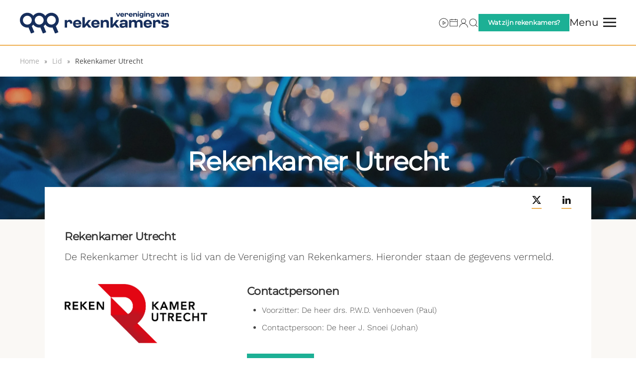

--- FILE ---
content_type: text/html; charset=UTF-8
request_url: https://www.nvrr.nl/lid/6064/rekenkamer-utrecht/
body_size: 14347
content:
<!DOCTYPE html>
<html lang="nl-NL">
    <head>
        <meta charset="UTF-8">
        <meta name="viewport" content="width=device-width, initial-scale=1">
        <link rel="icon" href="https://b1370542.smushcdn.com/1370542/wp-content/uploads/2025/02/favi.png?lossy=1&strip=1&webp=1" sizes="any">
                <link rel="icon" href="/wp-content/uploads/2025/02/Favicon.svg" type="image/svg+xml">
                <link rel="apple-touch-icon" href="https://b1370542.smushcdn.com/1370542/wp-content/uploads/2025/02/fav.png?lossy=1&strip=1&webp=1">
                <title>Lid: Rekenkamer Utrecht — Vereniging van Rekenkamers</title>
<meta name='robots' content='max-image-preview:large' />
<link rel='dns-prefetch' href='//www.googletagmanager.com' />
<link rel='dns-prefetch' href='//www.rekenkamers.nl' />
<link rel='dns-prefetch' href='//fonts.googleapis.com' />
<link rel='dns-prefetch' href='//fonts.gstatic.com' />
<link rel='dns-prefetch' href='//ajax.googleapis.com' />
<link rel='dns-prefetch' href='//apis.google.com' />
<link rel='dns-prefetch' href='//google-analytics.com' />
<link rel='dns-prefetch' href='//www.google-analytics.com' />
<link rel='dns-prefetch' href='//ssl.google-analytics.com' />
<link rel='dns-prefetch' href='//youtube.com' />
<link rel='dns-prefetch' href='//s.gravatar.com' />
<link rel='dns-prefetch' href='//b1370542.smushcdn.com' />
<link href='//hb.wpmucdn.com' rel='preconnect' />
<link rel="alternate" type="application/rss+xml" title="Vereniging van Rekenkamers &raquo; feed" href="https://www.rekenkamers.nl/feed/" />
<link rel="alternate" type="application/rss+xml" title="Vereniging van Rekenkamers &raquo; reacties feed" href="https://www.rekenkamers.nl/comments/feed/" />
<link rel="alternate" title="oEmbed (JSON)" type="application/json+oembed" href="https://www.rekenkamers.nl/wp-json/oembed/1.0/embed?url=https%3A%2F%2Fwww.rekenkamers.nl%2Flid%2F6064%2Frekenkamer-utrecht%2F" />
<link rel="alternate" title="oEmbed (XML)" type="text/xml+oembed" href="https://www.rekenkamers.nl/wp-json/oembed/1.0/embed?url=https%3A%2F%2Fwww.rekenkamers.nl%2Flid%2F6064%2Frekenkamer-utrecht%2F&#038;format=xml" />
		<style>
			.lazyload,
			.lazyloading {
				max-width: 100%;
			}
		</style>
		<style id='wp-block-library-inline-css'>
:root{--wp-block-synced-color:#7a00df;--wp-block-synced-color--rgb:122,0,223;--wp-bound-block-color:var(--wp-block-synced-color);--wp-editor-canvas-background:#ddd;--wp-admin-theme-color:#007cba;--wp-admin-theme-color--rgb:0,124,186;--wp-admin-theme-color-darker-10:#006ba1;--wp-admin-theme-color-darker-10--rgb:0,107,160.5;--wp-admin-theme-color-darker-20:#005a87;--wp-admin-theme-color-darker-20--rgb:0,90,135;--wp-admin-border-width-focus:2px}@media (min-resolution:192dpi){:root{--wp-admin-border-width-focus:1.5px}}.wp-element-button{cursor:pointer}:root .has-very-light-gray-background-color{background-color:#eee}:root .has-very-dark-gray-background-color{background-color:#313131}:root .has-very-light-gray-color{color:#eee}:root .has-very-dark-gray-color{color:#313131}:root .has-vivid-green-cyan-to-vivid-cyan-blue-gradient-background{background:linear-gradient(135deg,#00d084,#0693e3)}:root .has-purple-crush-gradient-background{background:linear-gradient(135deg,#34e2e4,#4721fb 50%,#ab1dfe)}:root .has-hazy-dawn-gradient-background{background:linear-gradient(135deg,#faaca8,#dad0ec)}:root .has-subdued-olive-gradient-background{background:linear-gradient(135deg,#fafae1,#67a671)}:root .has-atomic-cream-gradient-background{background:linear-gradient(135deg,#fdd79a,#004a59)}:root .has-nightshade-gradient-background{background:linear-gradient(135deg,#330968,#31cdcf)}:root .has-midnight-gradient-background{background:linear-gradient(135deg,#020381,#2874fc)}:root{--wp--preset--font-size--normal:16px;--wp--preset--font-size--huge:42px}.has-regular-font-size{font-size:1em}.has-larger-font-size{font-size:2.625em}.has-normal-font-size{font-size:var(--wp--preset--font-size--normal)}.has-huge-font-size{font-size:var(--wp--preset--font-size--huge)}.has-text-align-center{text-align:center}.has-text-align-left{text-align:left}.has-text-align-right{text-align:right}.has-fit-text{white-space:nowrap!important}#end-resizable-editor-section{display:none}.aligncenter{clear:both}.items-justified-left{justify-content:flex-start}.items-justified-center{justify-content:center}.items-justified-right{justify-content:flex-end}.items-justified-space-between{justify-content:space-between}.screen-reader-text{border:0;clip-path:inset(50%);height:1px;margin:-1px;overflow:hidden;padding:0;position:absolute;width:1px;word-wrap:normal!important}.screen-reader-text:focus{background-color:#ddd;clip-path:none;color:#444;display:block;font-size:1em;height:auto;left:5px;line-height:normal;padding:15px 23px 14px;text-decoration:none;top:5px;width:auto;z-index:100000}html :where(.has-border-color){border-style:solid}html :where([style*=border-top-color]){border-top-style:solid}html :where([style*=border-right-color]){border-right-style:solid}html :where([style*=border-bottom-color]){border-bottom-style:solid}html :where([style*=border-left-color]){border-left-style:solid}html :where([style*=border-width]){border-style:solid}html :where([style*=border-top-width]){border-top-style:solid}html :where([style*=border-right-width]){border-right-style:solid}html :where([style*=border-bottom-width]){border-bottom-style:solid}html :where([style*=border-left-width]){border-left-style:solid}html :where(img[class*=wp-image-]){height:auto;max-width:100%}:where(figure){margin:0 0 1em}html :where(.is-position-sticky){--wp-admin--admin-bar--position-offset:var(--wp-admin--admin-bar--height,0px)}@media screen and (max-width:600px){html :where(.is-position-sticky){--wp-admin--admin-bar--position-offset:0px}}

/*# sourceURL=wp-block-library-inline-css */
</style><style id='global-styles-inline-css'>
:root{--wp--preset--aspect-ratio--square: 1;--wp--preset--aspect-ratio--4-3: 4/3;--wp--preset--aspect-ratio--3-4: 3/4;--wp--preset--aspect-ratio--3-2: 3/2;--wp--preset--aspect-ratio--2-3: 2/3;--wp--preset--aspect-ratio--16-9: 16/9;--wp--preset--aspect-ratio--9-16: 9/16;--wp--preset--color--black: #000000;--wp--preset--color--cyan-bluish-gray: #abb8c3;--wp--preset--color--white: #ffffff;--wp--preset--color--pale-pink: #f78da7;--wp--preset--color--vivid-red: #cf2e2e;--wp--preset--color--luminous-vivid-orange: #ff6900;--wp--preset--color--luminous-vivid-amber: #fcb900;--wp--preset--color--light-green-cyan: #7bdcb5;--wp--preset--color--vivid-green-cyan: #00d084;--wp--preset--color--pale-cyan-blue: #8ed1fc;--wp--preset--color--vivid-cyan-blue: #0693e3;--wp--preset--color--vivid-purple: #9b51e0;--wp--preset--gradient--vivid-cyan-blue-to-vivid-purple: linear-gradient(135deg,rgb(6,147,227) 0%,rgb(155,81,224) 100%);--wp--preset--gradient--light-green-cyan-to-vivid-green-cyan: linear-gradient(135deg,rgb(122,220,180) 0%,rgb(0,208,130) 100%);--wp--preset--gradient--luminous-vivid-amber-to-luminous-vivid-orange: linear-gradient(135deg,rgb(252,185,0) 0%,rgb(255,105,0) 100%);--wp--preset--gradient--luminous-vivid-orange-to-vivid-red: linear-gradient(135deg,rgb(255,105,0) 0%,rgb(207,46,46) 100%);--wp--preset--gradient--very-light-gray-to-cyan-bluish-gray: linear-gradient(135deg,rgb(238,238,238) 0%,rgb(169,184,195) 100%);--wp--preset--gradient--cool-to-warm-spectrum: linear-gradient(135deg,rgb(74,234,220) 0%,rgb(151,120,209) 20%,rgb(207,42,186) 40%,rgb(238,44,130) 60%,rgb(251,105,98) 80%,rgb(254,248,76) 100%);--wp--preset--gradient--blush-light-purple: linear-gradient(135deg,rgb(255,206,236) 0%,rgb(152,150,240) 100%);--wp--preset--gradient--blush-bordeaux: linear-gradient(135deg,rgb(254,205,165) 0%,rgb(254,45,45) 50%,rgb(107,0,62) 100%);--wp--preset--gradient--luminous-dusk: linear-gradient(135deg,rgb(255,203,112) 0%,rgb(199,81,192) 50%,rgb(65,88,208) 100%);--wp--preset--gradient--pale-ocean: linear-gradient(135deg,rgb(255,245,203) 0%,rgb(182,227,212) 50%,rgb(51,167,181) 100%);--wp--preset--gradient--electric-grass: linear-gradient(135deg,rgb(202,248,128) 0%,rgb(113,206,126) 100%);--wp--preset--gradient--midnight: linear-gradient(135deg,rgb(2,3,129) 0%,rgb(40,116,252) 100%);--wp--preset--font-size--small: 13px;--wp--preset--font-size--medium: 20px;--wp--preset--font-size--large: 36px;--wp--preset--font-size--x-large: 42px;--wp--preset--spacing--20: 0.44rem;--wp--preset--spacing--30: 0.67rem;--wp--preset--spacing--40: 1rem;--wp--preset--spacing--50: 1.5rem;--wp--preset--spacing--60: 2.25rem;--wp--preset--spacing--70: 3.38rem;--wp--preset--spacing--80: 5.06rem;--wp--preset--shadow--natural: 6px 6px 9px rgba(0, 0, 0, 0.2);--wp--preset--shadow--deep: 12px 12px 50px rgba(0, 0, 0, 0.4);--wp--preset--shadow--sharp: 6px 6px 0px rgba(0, 0, 0, 0.2);--wp--preset--shadow--outlined: 6px 6px 0px -3px rgb(255, 255, 255), 6px 6px rgb(0, 0, 0);--wp--preset--shadow--crisp: 6px 6px 0px rgb(0, 0, 0);}:where(.is-layout-flex){gap: 0.5em;}:where(.is-layout-grid){gap: 0.5em;}body .is-layout-flex{display: flex;}.is-layout-flex{flex-wrap: wrap;align-items: center;}.is-layout-flex > :is(*, div){margin: 0;}body .is-layout-grid{display: grid;}.is-layout-grid > :is(*, div){margin: 0;}:where(.wp-block-columns.is-layout-flex){gap: 2em;}:where(.wp-block-columns.is-layout-grid){gap: 2em;}:where(.wp-block-post-template.is-layout-flex){gap: 1.25em;}:where(.wp-block-post-template.is-layout-grid){gap: 1.25em;}.has-black-color{color: var(--wp--preset--color--black) !important;}.has-cyan-bluish-gray-color{color: var(--wp--preset--color--cyan-bluish-gray) !important;}.has-white-color{color: var(--wp--preset--color--white) !important;}.has-pale-pink-color{color: var(--wp--preset--color--pale-pink) !important;}.has-vivid-red-color{color: var(--wp--preset--color--vivid-red) !important;}.has-luminous-vivid-orange-color{color: var(--wp--preset--color--luminous-vivid-orange) !important;}.has-luminous-vivid-amber-color{color: var(--wp--preset--color--luminous-vivid-amber) !important;}.has-light-green-cyan-color{color: var(--wp--preset--color--light-green-cyan) !important;}.has-vivid-green-cyan-color{color: var(--wp--preset--color--vivid-green-cyan) !important;}.has-pale-cyan-blue-color{color: var(--wp--preset--color--pale-cyan-blue) !important;}.has-vivid-cyan-blue-color{color: var(--wp--preset--color--vivid-cyan-blue) !important;}.has-vivid-purple-color{color: var(--wp--preset--color--vivid-purple) !important;}.has-black-background-color{background-color: var(--wp--preset--color--black) !important;}.has-cyan-bluish-gray-background-color{background-color: var(--wp--preset--color--cyan-bluish-gray) !important;}.has-white-background-color{background-color: var(--wp--preset--color--white) !important;}.has-pale-pink-background-color{background-color: var(--wp--preset--color--pale-pink) !important;}.has-vivid-red-background-color{background-color: var(--wp--preset--color--vivid-red) !important;}.has-luminous-vivid-orange-background-color{background-color: var(--wp--preset--color--luminous-vivid-orange) !important;}.has-luminous-vivid-amber-background-color{background-color: var(--wp--preset--color--luminous-vivid-amber) !important;}.has-light-green-cyan-background-color{background-color: var(--wp--preset--color--light-green-cyan) !important;}.has-vivid-green-cyan-background-color{background-color: var(--wp--preset--color--vivid-green-cyan) !important;}.has-pale-cyan-blue-background-color{background-color: var(--wp--preset--color--pale-cyan-blue) !important;}.has-vivid-cyan-blue-background-color{background-color: var(--wp--preset--color--vivid-cyan-blue) !important;}.has-vivid-purple-background-color{background-color: var(--wp--preset--color--vivid-purple) !important;}.has-black-border-color{border-color: var(--wp--preset--color--black) !important;}.has-cyan-bluish-gray-border-color{border-color: var(--wp--preset--color--cyan-bluish-gray) !important;}.has-white-border-color{border-color: var(--wp--preset--color--white) !important;}.has-pale-pink-border-color{border-color: var(--wp--preset--color--pale-pink) !important;}.has-vivid-red-border-color{border-color: var(--wp--preset--color--vivid-red) !important;}.has-luminous-vivid-orange-border-color{border-color: var(--wp--preset--color--luminous-vivid-orange) !important;}.has-luminous-vivid-amber-border-color{border-color: var(--wp--preset--color--luminous-vivid-amber) !important;}.has-light-green-cyan-border-color{border-color: var(--wp--preset--color--light-green-cyan) !important;}.has-vivid-green-cyan-border-color{border-color: var(--wp--preset--color--vivid-green-cyan) !important;}.has-pale-cyan-blue-border-color{border-color: var(--wp--preset--color--pale-cyan-blue) !important;}.has-vivid-cyan-blue-border-color{border-color: var(--wp--preset--color--vivid-cyan-blue) !important;}.has-vivid-purple-border-color{border-color: var(--wp--preset--color--vivid-purple) !important;}.has-vivid-cyan-blue-to-vivid-purple-gradient-background{background: var(--wp--preset--gradient--vivid-cyan-blue-to-vivid-purple) !important;}.has-light-green-cyan-to-vivid-green-cyan-gradient-background{background: var(--wp--preset--gradient--light-green-cyan-to-vivid-green-cyan) !important;}.has-luminous-vivid-amber-to-luminous-vivid-orange-gradient-background{background: var(--wp--preset--gradient--luminous-vivid-amber-to-luminous-vivid-orange) !important;}.has-luminous-vivid-orange-to-vivid-red-gradient-background{background: var(--wp--preset--gradient--luminous-vivid-orange-to-vivid-red) !important;}.has-very-light-gray-to-cyan-bluish-gray-gradient-background{background: var(--wp--preset--gradient--very-light-gray-to-cyan-bluish-gray) !important;}.has-cool-to-warm-spectrum-gradient-background{background: var(--wp--preset--gradient--cool-to-warm-spectrum) !important;}.has-blush-light-purple-gradient-background{background: var(--wp--preset--gradient--blush-light-purple) !important;}.has-blush-bordeaux-gradient-background{background: var(--wp--preset--gradient--blush-bordeaux) !important;}.has-luminous-dusk-gradient-background{background: var(--wp--preset--gradient--luminous-dusk) !important;}.has-pale-ocean-gradient-background{background: var(--wp--preset--gradient--pale-ocean) !important;}.has-electric-grass-gradient-background{background: var(--wp--preset--gradient--electric-grass) !important;}.has-midnight-gradient-background{background: var(--wp--preset--gradient--midnight) !important;}.has-small-font-size{font-size: var(--wp--preset--font-size--small) !important;}.has-medium-font-size{font-size: var(--wp--preset--font-size--medium) !important;}.has-large-font-size{font-size: var(--wp--preset--font-size--large) !important;}.has-x-large-font-size{font-size: var(--wp--preset--font-size--x-large) !important;}
/*# sourceURL=global-styles-inline-css */
</style>

<style id='classic-theme-styles-inline-css'>
/*! This file is auto-generated */
.wp-block-button__link{color:#fff;background-color:#32373c;border-radius:9999px;box-shadow:none;text-decoration:none;padding:calc(.667em + 2px) calc(1.333em + 2px);font-size:1.125em}.wp-block-file__button{background:#32373c;color:#fff;text-decoration:none}
/*# sourceURL=/wp-includes/css/classic-themes.min.css */
</style>
<link rel='stylesheet' id='cmplz-general-css' href='https://www.rekenkamers.nl/wp-content/plugins/complianz-gdpr-premium/assets/css/cookieblocker.min.css?ver=1762365304' media='all' />
<link href="https://www.rekenkamers.nl/wp-content/themes/yootheme-nvrr/css/theme.1.css?ver=1768348813" rel="stylesheet">
<link href="https://www.rekenkamers.nl/wp-content/themes/yootheme/css/theme.update.css?ver=4.5.33" rel="stylesheet">
<link href="https://www.rekenkamers.nl/wp-content/themes/yootheme-nvrr/css/custom.css?ver=4.5.33" rel="stylesheet">
<script src="https://www.rekenkamers.nl/wp-includes/js/jquery/jquery.min.js?ver=3.7.1" id="jquery-core-js"></script>
<script src="https://www.rekenkamers.nl/wp-includes/js/jquery/jquery-migrate.min.js?ver=3.4.1" id="jquery-migrate-js"></script>

<!-- Google tag (gtag.js) snippet toegevoegd door Site Kit -->
<!-- Google Analytics snippet toegevoegd door Site Kit -->
<script src="https://www.googletagmanager.com/gtag/js?id=GT-T5N3F7R5" id="google_gtagjs-js" async></script>
<script id="google_gtagjs-js-after">
window.dataLayer = window.dataLayer || [];function gtag(){dataLayer.push(arguments);}
gtag("set","linker",{"domains":["www.rekenkamers.nl"]});
gtag("js", new Date());
gtag("set", "developer_id.dZTNiMT", true);
gtag("config", "GT-T5N3F7R5");
//# sourceURL=google_gtagjs-js-after
</script>
<link rel="https://api.w.org/" href="https://www.rekenkamers.nl/wp-json/" /><link rel="alternate" title="JSON" type="application/json" href="https://www.rekenkamers.nl/wp-json/wp/v2/posts/6064" /><link rel="EditURI" type="application/rsd+xml" title="RSD" href="https://www.rekenkamers.nl/xmlrpc.php?rsd" />
<link rel='shortlink' href='https://www.rekenkamers.nl/?p=6064' />
<meta name="generator" content="Site Kit by Google 1.170.0" />			<style>.cmplz-hidden {
					display: none !important;
				}</style>		<script>
			document.documentElement.className = document.documentElement.className.replace('no-js', 'js');
		</script>
				<style>
			.no-js img.lazyload {
				display: none;
			}

			figure.wp-block-image img.lazyloading {
				min-width: 150px;
			}

			.lazyload,
			.lazyloading {
				--smush-placeholder-width: 100px;
				--smush-placeholder-aspect-ratio: 1/1;
				width: var(--smush-image-width, var(--smush-placeholder-width)) !important;
				aspect-ratio: var(--smush-image-aspect-ratio, var(--smush-placeholder-aspect-ratio)) !important;
			}

						.lazyload {
				opacity: 0;
			}

			.lazyloading {
				border: 0 !important;
				opacity: 1;
				background: rgba(255, 255, 255, 0) url('https://b1370542.smushcdn.com/1370542/wp-content/plugins/wp-smush-pro/app/assets/images/smush-lazyloader-2.gif?lossy=1&strip=1&webp=1') no-repeat center !important;
				background-size: 16px auto !important;
				min-width: 16px;
			}

					</style>
		<!-- SEO meta tags powered by SmartCrawl https://wpmudev.com/project/smartcrawl-wordpress-seo/ -->
<link rel="canonical" href="https://www.rekenkamers.nl/lid/6064/rekenkamer-utrecht/" />
<script type="application/ld+json">{"@context":"https:\/\/schema.org","@graph":[{"@type":"Organization","@id":"https:\/\/www.rekenkamers.nl\/#schema-publishing-organization","url":"https:\/\/www.rekenkamers.nl","name":"Nederlandse Vereniging van Rekenkamers & Rekenkamercommissies","logo":{"@type":"ImageObject","@id":"https:\/\/www.rekenkamers.nl\/#schema-organization-logo","url":"https:\/\/www.rekenkamers.nl\/wp-content\/uploads\/2020\/02\/logo-header.png","height":60,"width":60}},{"@type":"WebSite","@id":"https:\/\/www.rekenkamers.nl\/#schema-website","url":"https:\/\/www.rekenkamers.nl","name":"Nederlandse Vereniging van Rekenkamers & Rekenkamercommissies","encoding":"UTF-8","potentialAction":{"@type":"SearchAction","target":"https:\/\/www.rekenkamers.nl\/search\/{search_term_string}\/","query-input":"required name=search_term_string"},"image":{"@type":"ImageObject","@id":"https:\/\/www.rekenkamers.nl\/#schema-site-logo","url":"https:\/\/www.rekenkamers.nl\/wp-content\/uploads\/2020\/02\/logo-header.png","height":206,"width":1802,"caption":"logo header"}},{"@type":"BreadcrumbList","@id":"https:\/\/www.rekenkamers.nl\/lid\/6064\/rekenkamer-utrecht?p=6064&page&name=rekenkamer-utrecht&category_name=lid\/#breadcrumb","itemListElement":[{"@type":"ListItem","position":1,"name":"Home","item":"https:\/\/www.rekenkamers.nl"},{"@type":"ListItem","position":2,"name":"Lid","item":"https:\/\/www.rekenkamers.nl\/category\/lid\/"},{"@type":"ListItem","position":3,"name":"Rekenkamer Utrecht"}]},{"@type":"Person","@id":"https:\/\/www.rekenkamers.nl\/author\/nvrr\/#schema-author","name":"NVRR Secretariaat"},{"@type":"WebPage","@id":"https:\/\/www.rekenkamers.nl\/lid\/6064\/rekenkamer-utrecht\/#schema-webpage","isPartOf":{"@id":"https:\/\/www.rekenkamers.nl\/#schema-website"},"publisher":{"@id":"https:\/\/www.rekenkamers.nl\/#schema-publishing-organization"},"url":"https:\/\/www.rekenkamers.nl\/lid\/6064\/rekenkamer-utrecht\/","hasPart":[{"@type":"SiteNavigationElement","@id":"https:\/\/www.rekenkamers.nl\/lid\/6064\/rekenkamer-utrecht\/#schema-nav-element-49","name":"","url":"https:\/\/www.rekenkamers.nl\/over-ons\/"},{"@type":"SiteNavigationElement","@id":"https:\/\/www.rekenkamers.nl\/lid\/6064\/rekenkamer-utrecht\/#schema-nav-element-50","name":"","url":"https:\/\/www.rekenkamers.nl\/over-ons\/ontwikkelteam\/"},{"@type":"SiteNavigationElement","@id":"https:\/\/www.rekenkamers.nl\/lid\/6064\/rekenkamer-utrecht\/#schema-nav-element-51","name":"","url":"https:\/\/www.rekenkamers.nl\/over-ons\/commissies\/"},{"@type":"SiteNavigationElement","@id":"https:\/\/www.rekenkamers.nl\/lid\/6064\/rekenkamer-utrecht\/#schema-nav-element-52","name":"","url":"https:\/\/www.rekenkamers.nl\/over-ons\/lidmaatschap\/"},{"@type":"SiteNavigationElement","@id":"https:\/\/www.rekenkamers.nl\/lid\/6064\/rekenkamer-utrecht\/#schema-nav-element-53","name":"","url":"https:\/\/www.rekenkamers.nl\/over-ons\/kringen\/"},{"@type":"SiteNavigationElement","@id":"https:\/\/www.rekenkamers.nl\/lid\/6064\/rekenkamer-utrecht\/#schema-nav-element-54","name":"","url":"https:\/\/www.rekenkamers.nl\/over-ons\/bestuur\/"},{"@type":"SiteNavigationElement","@id":"https:\/\/www.rekenkamers.nl\/lid\/6064\/rekenkamer-utrecht\/#schema-nav-element-57","name":"","url":"https:\/\/www.rekenkamers.nl\/over-ons\/contact\/"},{"@type":"SiteNavigationElement","@id":"https:\/\/www.rekenkamers.nl\/lid\/6064\/rekenkamer-utrecht\/#schema-nav-element-1476","name":"","url":"https:\/\/www.rekenkamers.nl\/actueel\/agenda\/"},{"@type":"SiteNavigationElement","@id":"https:\/\/www.rekenkamers.nl\/lid\/6064\/rekenkamer-utrecht\/#schema-nav-element-62","name":"","url":"https:\/\/www.rekenkamers.nl\/bibliotheek\/"},{"@type":"SiteNavigationElement","@id":"https:\/\/www.rekenkamers.nl\/lid\/6064\/rekenkamer-utrecht\/#schema-nav-element-332","name":"","url":"https:\/\/www.rekenkamers.nl\/bibliotheek\/rekenkamerrapporten\/"},{"@type":"SiteNavigationElement","@id":"https:\/\/www.rekenkamers.nl\/lid\/6064\/rekenkamer-utrecht\/#schema-nav-element-331","name":"","url":"https:\/\/www.rekenkamers.nl\/bibliotheek\/handreikingen-publicaties\/"},{"@type":"SiteNavigationElement","@id":"https:\/\/www.rekenkamers.nl\/lid\/6064\/rekenkamer-utrecht\/#schema-nav-element-333","name":"","url":"https:\/\/www.rekenkamers.nl\/bibliotheek\/verordeningen-jaarverslagen\/"},{"@type":"SiteNavigationElement","@id":"https:\/\/www.rekenkamers.nl\/lid\/6064\/rekenkamer-utrecht\/#schema-nav-element-330","name":"","url":"https:\/\/www.rekenkamers.nl\/bibliotheek\/protocollen\/"},{"@type":"SiteNavigationElement","@id":"https:\/\/www.rekenkamers.nl\/lid\/6064\/rekenkamer-utrecht\/#schema-nav-element-61","name":"","url":"https:\/\/www.rekenkamers.nl\/actueel\/"},{"@type":"SiteNavigationElement","@id":"https:\/\/www.rekenkamers.nl\/lid\/6064\/rekenkamer-utrecht\/#schema-nav-element-83","name":"","url":"https:\/\/www.rekenkamers.nl\/actueel\/nieuws\/"},{"@type":"SiteNavigationElement","@id":"https:\/\/www.rekenkamers.nl\/lid\/6064\/rekenkamer-utrecht\/#schema-nav-element-82","name":"","url":"https:\/\/www.rekenkamers.nl\/actueel\/de-mening-van\/"},{"@type":"SiteNavigationElement","@id":"https:\/\/www.rekenkamers.nl\/lid\/6064\/rekenkamer-utrecht\/#schema-nav-element-79","name":"Vacatures & offerteverzoeken","url":"https:\/\/www.rekenkamers.nl\/actueel\/vacatures-offerteverzoeken\/"},{"@type":"SiteNavigationElement","@id":"https:\/\/www.rekenkamers.nl\/lid\/6064\/rekenkamer-utrecht\/#schema-nav-element-81","name":"","url":"https:\/\/www.rekenkamers.nl\/actueel\/goudvink\/"},{"@type":"SiteNavigationElement","@id":"https:\/\/www.rekenkamers.nl\/lid\/6064\/rekenkamer-utrecht\/#schema-nav-element-80","name":"","url":"https:\/\/www.rekenkamers.nl\/actueel\/nieuwsbrief\/"},{"@type":"SiteNavigationElement","@id":"https:\/\/www.rekenkamers.nl\/lid\/6064\/rekenkamer-utrecht\/#schema-nav-element-77","name":"","url":"https:\/\/www.rekenkamers.nl\/actueel\/agenda\/"},{"@type":"SiteNavigationElement","@id":"https:\/\/www.rekenkamers.nl\/lid\/6064\/rekenkamer-utrecht\/#schema-nav-element-78","name":"","url":"https:\/\/www.rekenkamers.nl\/actueel\/doe-mee-onderzoek\/"},{"@type":"SiteNavigationElement","@id":"https:\/\/www.rekenkamers.nl\/lid\/6064\/rekenkamer-utrecht\/#schema-nav-element-75","name":"","url":"https:\/\/www.rekenkamers.nl\/actueel\/energietransitie\/"},{"@type":"SiteNavigationElement","@id":"https:\/\/www.rekenkamers.nl\/lid\/6064\/rekenkamer-utrecht\/#schema-nav-element-76","name":"","url":"https:\/\/www.rekenkamers.nl\/actueel\/nieuwsarchief\/"},{"@type":"SiteNavigationElement","@id":"https:\/\/www.rekenkamers.nl\/lid\/6064\/rekenkamer-utrecht\/#schema-nav-element-64","name":"","url":"https:\/\/www.rekenkamers.nl\/leden\/"},{"@type":"SiteNavigationElement","@id":"https:\/\/www.rekenkamers.nl\/lid\/6064\/rekenkamer-utrecht\/#schema-nav-element-88","name":"Handreikingen","url":"https:\/\/www.rekenkamers.nl\/rekenkamerkompas\/"}]},{"@type":"Article","mainEntityOfPage":{"@id":"https:\/\/www.rekenkamers.nl\/lid\/6064\/rekenkamer-utrecht\/#schema-webpage"},"author":{"@id":"https:\/\/www.rekenkamers.nl\/author\/nvrr\/#schema-author"},"publisher":{"@id":"https:\/\/www.rekenkamers.nl\/#schema-publishing-organization"},"dateModified":"2025-07-11T09:47:10","datePublished":"2020-10-26T13:56:58","headline":"Lid: Rekenkamer Utrecht \u2014 Vereniging van Rekenkamers","description":"","name":"Rekenkamer Utrecht","image":{"@type":"ImageObject","@id":"https:\/\/www.rekenkamers.nl\/lid\/6064\/rekenkamer-utrecht\/#schema-article-image","url":"https:\/\/www.rekenkamers.nl\/wp-content\/uploads\/2020\/10\/2QnmUlCCHsD6-20200907-Logo-rekenkamer-huisstijl-2.png","height":267,"width":643},"thumbnailUrl":"https:\/\/www.rekenkamers.nl\/wp-content\/uploads\/2020\/10\/2QnmUlCCHsD6-20200907-Logo-rekenkamer-huisstijl-2.png"}]}</script>
<meta property="og:type" content="article" />
<meta property="og:url" content="https://www.rekenkamers.nl/lid/6064/rekenkamer-utrecht/" />
<meta property="og:title" content="Lid: Rekenkamer Utrecht — Vereniging van Rekenkamers" />
<meta property="og:image" content="https://www.rekenkamers.nl/wp-content/uploads/2020/10/2QnmUlCCHsD6-20200907-Logo-rekenkamer-huisstijl-2.png" />
<meta property="og:image:width" content="643" />
<meta property="og:image:height" content="267" />
<meta property="article:published_time" content="2020-10-26T13:56:58" />
<meta property="article:author" content="NVRR Secretariaat" />
<meta name="twitter:card" content="summary_large_image" />
<meta name="twitter:site" content="NVRRNL" />
<meta name="twitter:title" content="Lid: Rekenkamer Utrecht — Vereniging van Rekenkamers" />
<meta name="twitter:image" content="https://www.rekenkamers.nl/wp-content/uploads/2020/10/2QnmUlCCHsD6-20200907-Logo-rekenkamer-huisstijl-2.png" />
<!-- /SEO -->
<script src="https://www.rekenkamers.nl/wp-content/themes/yootheme/vendor/assets/uikit/dist/js/uikit.min.js?ver=4.5.33"></script>
<script src="https://www.rekenkamers.nl/wp-content/themes/yootheme/vendor/assets/uikit/dist/js/uikit-icons-framerate.min.js?ver=4.5.33"></script>
<script src="https://www.rekenkamers.nl/wp-content/themes/yootheme/js/theme.js?ver=4.5.33"></script>
<script>window.yootheme ||= {}; var $theme = yootheme.theme = {"i18n":{"close":{"label":"Sluiten","0":"yootheme"},"totop":{"label":"Back to top","0":"yootheme"},"marker":{"label":"Open","0":"yootheme"},"navbarToggleIcon":{"label":"Menu openen","0":"yootheme"},"paginationPrevious":{"label":"Vorige pagina","0":"yootheme"},"paginationNext":{"label":"Volgende pagina","0":"yootheme"},"searchIcon":{"toggle":"Open Search","submit":"Submit Search"},"slider":{"next":"Next slide","previous":"Previous slide","slideX":"Slide %s","slideLabel":"%s of %s"},"slideshow":{"next":"Next slide","previous":"Previous slide","slideX":"Slide %s","slideLabel":"%s of %s"},"lightboxPanel":{"next":"Next slide","previous":"Previous slide","slideLabel":"%s of %s","close":"Close"}}};</script>
<script src="https://www.rekenkamers.nl/wp-content/themes/yootheme-nvrr/js/custom.js?ver=4.5.33"></script>
<!-- <script type='text/javascript' src='https://platform-api.sharethis.com/js/sharethis.js#property=undefined&product=undefined' async='async'></script> -->



<script>
    jQuery(document).ready(function () {    
        jQuery('.gform_wrapper form').addClass('uk-form');
        jQuery('.gform_wrapper fieldset').addClass('uk-fieldset');
        jQuery('.gform_wrapper legend').addClass('uk-legend');
        jQuery('.gform_wrapper input').addClass('uk-input');
        jQuery('.gform_wrapper select').addClass('uk-select');
        jQuery('.gform_wrapper textarea').addClass('uk-textarea');
        jQuery('.gform_wrapper input[type="radio"]').addClass('uk-radio');
        jQuery('.gform_wrapper input[type="checkbox"]').addClass('uk-checkbox');
     jQuery('.gform_button').removeClass( "uk-input" ).addClass('uk-button uk-button-primary');
      });    
</script><link rel="icon" href="https://b1370542.smushcdn.com/1370542/wp-content/uploads/2025/10/fav512-150x150.png?lossy=1&strip=1&webp=1" sizes="32x32" />
<link rel="icon" href="https://b1370542.smushcdn.com/1370542/wp-content/uploads/2025/10/fav512-300x300.png?lossy=1&strip=1&webp=1" sizes="192x192" />
<link rel="apple-touch-icon" href="https://b1370542.smushcdn.com/1370542/wp-content/uploads/2025/10/fav512-300x300.png?lossy=1&strip=1&webp=1" />
<meta name="msapplication-TileImage" content="https://www.rekenkamers.nl/wp-content/uploads/2025/10/fav512-300x300.png" />
    <script>
      (function($) {
        $(document).on('facetwp-loaded', function() {
          $('.facetwp-facet').each(function() {
            var facet = $(this);
            var facet_name = facet.attr('data-name');
            var facet_type = facet.attr('data-type');
            var facet_label = FWP.settings.labels[facet_name];
            if (facet_type !== 'pager' && facet_type !== 'sort') {
              if (facet.closest('.facet-wrap').length < 1 && facet.closest('.facetwp-flyout').length < 1) {
                facet.wrap('<div class="facet-wrap"></div>');
                facet.before('<h5 class="facet-label">' + facet_label + '</h5>');
              }
            }
          });
        });
      })(jQuery);
    </script>
  		<style id="wp-custom-css">
			ul.wpuf-form li {
   padding: 0px;
}		</style>
		    </head>
    <body class="wp-singular post-template-default single single-post postid-6064 single-format-standard wp-theme-yootheme wp-child-theme-yootheme-nvrr ">

        
        <div class="uk-hidden-visually uk-notification uk-notification-top-left uk-width-auto">
            <div class="uk-notification-message">
                <a href="#tm-main" class="uk-link-reset">Skip to main content</a>
            </div>
        </div>

                <div class="tm-page-container uk-clearfix">

            
            
        
        
        <div class="tm-page uk-margin-auto">

                        


<header class="tm-header-mobile uk-hidden@m">


    
        <div class="uk-navbar-container">

            <div class="uk-container uk-container-expand">
                <nav class="uk-navbar" uk-navbar="{&quot;align&quot;:&quot;left&quot;,&quot;container&quot;:&quot;.tm-header-mobile&quot;,&quot;boundary&quot;:&quot;.tm-header-mobile .uk-navbar-container&quot;}">

                                        <div class="uk-navbar-left ">

                        
                                                    <a uk-toggle href="#tm-dialog-mobile" class="uk-navbar-toggle">

        
        <div uk-navbar-toggle-icon></div>

        
    </a>                        
                        
                    </div>
                    
                                        <div class="uk-navbar-center">

                                                    <a href="https://www.rekenkamers.nl/" aria-label="Terug naar de homepage" class="uk-logo uk-navbar-item">
    <img alt="Vereniging van Rekenkamers" width="300" height="44" data-src="/wp-content/uploads/2025/02/logo-vvr.svg" src="[data-uri]" class="lazyload" style="--smush-placeholder-width: 300px; --smush-placeholder-aspect-ratio: 300/44;"></a>                        
                        
                    </div>
                    
                    
                </nav>
            </div>

        </div>

    



        <div id="tm-dialog-mobile" uk-offcanvas="container: true; overlay: true" mode="slide">
        <div class="uk-offcanvas-bar uk-flex uk-flex-column">

                        <button class="uk-offcanvas-close uk-close-large" type="button" uk-close uk-toggle="cls: uk-close-large; mode: media; media: @s"></button>
            
                        <div class="uk-margin-auto-bottom">
                
<div class="uk-panel widget widget_nav_menu" id="nav_menu-6">

    
    
<ul class="uk-nav uk-nav-default">
    
	<li class="menu-item menu-item-type-post_type menu-item-object-page menu-item-has-children uk-parent"><a href="https://www.rekenkamers.nl/bibliotheek/">Bibliotheek</a>
	<ul class="uk-nav-sub">

		<li class="menu-item menu-item-type-custom menu-item-object-custom"><a href="https://www.rekenkamers.nl/rapporten/">Rekenkamerrapporten</a></li>
		<li class="menu-item menu-item-type-post_type menu-item-object-page"><a href="https://www.rekenkamers.nl/bibliotheek/handreikingen-publicaties/">Handreikingen en publicaties</a></li>
		<li class="menu-item menu-item-type-post_type menu-item-object-page"><a href="https://www.rekenkamers.nl/rekenkamerkompas/">Rekenkamerkompas</a></li>
		<li class="menu-item menu-item-type-post_type menu-item-object-page"><a href="https://www.rekenkamers.nl/meta/">Metadossiers en meta-analyses</a></li></ul></li>
	<li class="menu-item menu-item-type-post_type menu-item-object-page menu-item-has-children uk-parent"><a href="https://www.rekenkamers.nl/actueel/nieuws/">Actueel</a>
	<ul class="uk-nav-sub">

		<li class="menu-item menu-item-type-post_type menu-item-object-page"><a href="https://www.rekenkamers.nl/actueel/nieuws/">Nieuws</a></li>
		<li class="menu-item menu-item-type-post_type menu-item-object-page"><a href="https://www.rekenkamers.nl/actueel/doe-mee-onderzoek/">Doe-mee onderzoek</a></li>
		<li class="menu-item menu-item-type-post_type menu-item-object-page"><a href="https://www.rekenkamers.nl/actueel/energietransitie/">Energietransitie</a></li>
		<li class="menu-item menu-item-type-post_type menu-item-object-page"><a href="https://www.rekenkamers.nl/actueel/goudvink/">Goudvink</a></li>
		<li class="menu-item menu-item-type-post_type menu-item-object-page"><a href="https://www.rekenkamers.nl/actueel/agenda/">Agenda</a></li>
		<li class="menu-item menu-item-type-post_type menu-item-object-page"><a href="https://www.rekenkamers.nl/actueel/vacatures-offerteverzoeken/">Vacatures &#038; offerteverzoeken</a></li></ul></li>
	<li class="menu-item menu-item-type-post_type menu-item-object-page menu-item-has-children uk-parent"><a href="https://www.rekenkamers.nl/over-ons/">Over ons</a>
	<ul class="uk-nav-sub">

		<li class="menu-item menu-item-type-post_type menu-item-object-page"><a href="https://www.rekenkamers.nl/wat-zijn-rekenkamers/">Wat zijn rekenkamers?</a></li>
		<li class="menu-item menu-item-type-post_type menu-item-object-page"><a href="https://www.rekenkamers.nl/leden/">Leden</a></li>
		<li class="menu-item menu-item-type-post_type menu-item-object-page"><a href="https://www.rekenkamers.nl/over-ons/lidmaatschap/">Lidmaatschap</a></li>
		<li class="menu-item menu-item-type-post_type menu-item-object-page"><a href="https://www.rekenkamers.nl/actueel/goudvink/">Goudvink</a></li>
		<li class="menu-item menu-item-type-post_type menu-item-object-page"><a href="https://www.rekenkamers.nl/over-ons/ontwikkelteam/">Ontwikkelteam</a></li>
		<li class="menu-item menu-item-type-post_type menu-item-object-page"><a href="https://www.rekenkamers.nl/over-ons/bestuur/">Bestuur</a></li>
		<li class="menu-item menu-item-type-post_type menu-item-object-page"><a href="https://www.rekenkamers.nl/over-ons/commissies/">Commissies</a></li>
		<li class="menu-item menu-item-type-post_type menu-item-object-page"><a href="https://www.rekenkamers.nl/over-ons/vertrouwenspersonen/">Vertrouwenspersonen</a></li>
		<li class="menu-item menu-item-type-taxonomy menu-item-object-category"><a href="https://www.rekenkamers.nl/category/wiki/">Wiki</a></li>
		<li class="menu-item menu-item-type-post_type menu-item-object-page"><a href="https://www.rekenkamers.nl/over-ons/kringen/">Kringen</a></li>
		<li class="menu-item menu-item-type-post_type menu-item-object-page"><a href="https://www.rekenkamers.nl/over-ons/contact/">Contact</a></li></ul></li></ul>

</div>
            </div>
            
            
        </div>
    </div>
    
    
    

</header>




<header class="tm-header uk-visible@m">



        <div uk-sticky media="@m" cls-active="uk-navbar-sticky" sel-target=".uk-navbar-container">
    
        <div class="uk-navbar-container uk-navbar-primary">

            <div class="uk-container">
                <nav class="uk-navbar" uk-navbar="{&quot;align&quot;:&quot;left&quot;,&quot;container&quot;:&quot;.tm-header &gt; [uk-sticky]&quot;,&quot;boundary&quot;:&quot;.tm-header .uk-navbar-container&quot;}">

                                        <div class="uk-navbar-left ">

                                                    <a href="https://www.rekenkamers.nl/" aria-label="Terug naar de homepage" class="uk-logo uk-navbar-item">
    <img alt="Vereniging van Rekenkamers" width="300" height="44" data-src="/wp-content/uploads/2025/02/logo-vvr.svg" src="[data-uri]" class="lazyload" style="--smush-placeholder-width: 300px; --smush-placeholder-aspect-ratio: 300/44;"></a>                        
                                                                            
                        
                    </div>
                    
                    
                                        <div class="uk-navbar-right">

                        
                                                    
<div class="uk-navbar-item widget widget_custom_html" id="custom_html-31">

    
    <div class="textwidget custom-html-widget"><a href="/video/?_video_categorie=webinar-opname" uk-icon="icon: play-circle"></a></div>
</div>

<div class="uk-navbar-item widget widget_custom_html" id="custom_html-30">

    
    <div class="textwidget custom-html-widget"><a href="/actueel/agenda" uk-icon="icon: calendar"></a></div>
</div>

<div class="uk-navbar-item widget widget_custom_html" id="custom_html-13">

    
    <div class="textwidget custom-html-widget"><a href="/besloten" uk-icon="icon: user"></a></div>
</div>

<div class="uk-navbar-item widget widget_custom_html" id="custom_html-12">

    
    <div class="textwidget custom-html-widget"><a href="/geavanceerd-zoeken" uk-icon="icon: search"></a></div>
</div>

<div class="uk-navbar-item widget widget_custom_html" id="custom_html-29">

    
    <div class="textwidget custom-html-widget"><div class="uk-inline">
    <button class="uk-button uk-button-secondary uk-button-small" type="button">Wat zijn rekenkamers?</button>
    <div uk-dropdown>
        <ul class="uk-nav uk-dropdown-nav">
            <li><a href="/wat-zijn-rekenkamers/">Wat is een rekenkamer?</a></li>
            <li><a href="/animatie-rekenkamerwerk/">Animatie rekenkamerwerk</a></li>
            <li><a href="/bibliotheek/handreikingen-publicaties/">Handreikingen en publicaties</a></li>
        </ul>
    </div>
</div></div>
</div>
<a uk-toggle href="#tm-dialog" class="uk-navbar-toggle">

                <span class="uk-margin-small-right uk-text-middle">Menu</span>
        
        <div uk-navbar-toggle-icon></div>

        
    </a>                        
                    </div>
                    
                </nav>
            </div>

        </div>

        </div>
    






        <div id="tm-dialog" uk-offcanvas="container: true" mode="push" flip overlay>
        <div class="uk-offcanvas-bar uk-flex uk-flex-column">

            <button class="uk-offcanvas-close uk-close-large" type="button" uk-close uk-toggle="cls: uk-close-large; mode: media; media: @s"></button>

                        <div class="uk-margin-auto-bottom tm-height-expand">
                
<div class="uk-panel widget widget_nav_menu" id="nav_menu-8">

    
    
<ul class="uk-nav uk-nav-primary uk-nav-">
    
	<li class="menu-item menu-item-type-post_type menu-item-object-page menu-item-has-children uk-parent"><a href="https://www.rekenkamers.nl/bibliotheek/">Bibliotheek</a>
	<ul class="uk-nav-sub">

		<li class="menu-item menu-item-type-custom menu-item-object-custom"><a href="https://www.rekenkamers.nl/rapporten/">Rekenkamerrapporten</a></li>
		<li class="menu-item menu-item-type-post_type menu-item-object-page"><a href="https://www.rekenkamers.nl/bibliotheek/handreikingen-publicaties/">Handreikingen en publicaties</a></li>
		<li class="menu-item menu-item-type-post_type menu-item-object-page"><a href="https://www.rekenkamers.nl/rekenkamerkompas/">Rekenkamerkompas</a></li>
		<li class="menu-item menu-item-type-post_type menu-item-object-page"><a href="https://www.rekenkamers.nl/meta/">Metadossiers en meta-analyses</a></li></ul></li>
	<li class="menu-item menu-item-type-post_type menu-item-object-page menu-item-has-children uk-parent"><a href="https://www.rekenkamers.nl/actueel/nieuws/">Actueel</a>
	<ul class="uk-nav-sub">

		<li class="menu-item menu-item-type-post_type menu-item-object-page"><a href="https://www.rekenkamers.nl/actueel/nieuws/">Nieuws</a></li>
		<li class="menu-item menu-item-type-post_type menu-item-object-page"><a href="https://www.rekenkamers.nl/actueel/doe-mee-onderzoek/">Doe-mee onderzoek</a></li>
		<li class="menu-item menu-item-type-post_type menu-item-object-page"><a href="https://www.rekenkamers.nl/actueel/energietransitie/">Energietransitie</a></li>
		<li class="menu-item menu-item-type-post_type menu-item-object-page"><a href="https://www.rekenkamers.nl/actueel/goudvink/">Goudvink</a></li>
		<li class="menu-item menu-item-type-post_type menu-item-object-page"><a href="https://www.rekenkamers.nl/actueel/agenda/">Agenda</a></li>
		<li class="menu-item menu-item-type-post_type menu-item-object-page"><a href="https://www.rekenkamers.nl/actueel/vacatures-offerteverzoeken/">Vacatures &#038; offerteverzoeken</a></li></ul></li>
	<li class="menu-item menu-item-type-post_type menu-item-object-page menu-item-has-children uk-parent"><a href="https://www.rekenkamers.nl/over-ons/">Over ons</a>
	<ul class="uk-nav-sub">

		<li class="menu-item menu-item-type-post_type menu-item-object-page"><a href="https://www.rekenkamers.nl/wat-zijn-rekenkamers/">Wat zijn rekenkamers?</a></li>
		<li class="menu-item menu-item-type-post_type menu-item-object-page"><a href="https://www.rekenkamers.nl/leden/">Leden</a></li>
		<li class="menu-item menu-item-type-post_type menu-item-object-page"><a href="https://www.rekenkamers.nl/over-ons/lidmaatschap/">Lidmaatschap</a></li>
		<li class="menu-item menu-item-type-post_type menu-item-object-page"><a href="https://www.rekenkamers.nl/actueel/goudvink/">Goudvink</a></li>
		<li class="menu-item menu-item-type-post_type menu-item-object-page"><a href="https://www.rekenkamers.nl/over-ons/ontwikkelteam/">Ontwikkelteam</a></li>
		<li class="menu-item menu-item-type-post_type menu-item-object-page"><a href="https://www.rekenkamers.nl/over-ons/bestuur/">Bestuur</a></li>
		<li class="menu-item menu-item-type-post_type menu-item-object-page"><a href="https://www.rekenkamers.nl/over-ons/commissies/">Commissies</a></li>
		<li class="menu-item menu-item-type-post_type menu-item-object-page"><a href="https://www.rekenkamers.nl/over-ons/vertrouwenspersonen/">Vertrouwenspersonen</a></li>
		<li class="menu-item menu-item-type-taxonomy menu-item-object-category"><a href="https://www.rekenkamers.nl/category/wiki/">Wiki</a></li>
		<li class="menu-item menu-item-type-post_type menu-item-object-page"><a href="https://www.rekenkamers.nl/over-ons/kringen/">Kringen</a></li>
		<li class="menu-item menu-item-type-post_type menu-item-object-page"><a href="https://www.rekenkamers.nl/over-ons/contact/">Contact</a></li></ul></li></ul>

</div>
            </div>
            
                        <div class="uk-grid-margin">
                
<div class="uk-grid uk-child-width-1-1" uk-grid>    <div>
<div class="uk-panel widget widget_custom_html" id="custom_html-19">

    
    <div class="textwidget custom-html-widget"><hr>
Het secretariaat is bereikbaar op werkdagen van 9.00 tot 17.00 uur.<br>Telefoon: 085 - 225 02 75. E-mail: info@rekenkamers.nl.
<hr></div>
</div>
</div>    <div>
<div class="uk-panel widget widget_search" id="search-3">

    
    

    <form id="search-1" action="https://www.rekenkamers.nl/" method="get" role="search" class="uk-search uk-search-default uk-width-1-1"><span uk-search-icon></span><input name="s" placeholder="Zoeken" required aria-label="Zoeken" type="search" class="uk-search-input"></form>
    

</div>
</div></div>            </div>
            
        </div>
    </div>
    
    
    


</header>

            
            <div id="builderwidget-11" class="builder"><!-- Builder #builderwidget-11 --><style class="uk-margin-remove-adjacent">#builderwidget-11\#0{padding-top: 0px; padding-bottom: 2px;}</style>
<div id="builderwidget-11#0" class="uk-section-primary uk-section">
    
        
        
        
            
                                <div class="uk-container">                
                    <div class="uk-grid tm-grid-expand uk-child-width-1-1 uk-grid-margin">
<div class="uk-width-1-1">
    
        
            
            
            
                
                    
                
            
        
    
</div></div>
                                </div>                
            
        
    
</div></div>
            <main id="tm-main" >

                <!-- Builder #template-Nfqt6zJK --><style class="uk-margin-remove-adjacent">#template-Nfqt6zJK\#0 .uk-text-primary{color: #293d70 !important; text-transform: uppercase; font-weight: bold;}</style>
<div class="uk-section-default uk-section uk-section-xsmall">
    
        
        
        
            
                                <div class="uk-container">                
                    <div class="uk-grid tm-grid-expand uk-child-width-1-1 uk-grid-margin">
<div class="uk-width-1-1@m">
    
        
            
            
            
                
                    

<nav aria-label="Breadcrumb" class="uk-margin-small">
    <ul class="uk-breadcrumb uk-margin-remove-bottom" vocab="https://schema.org/" typeof="BreadcrumbList">
    
            <li property="itemListElement" typeof="ListItem">            <a href="https://www.rekenkamers.nl/" property="item" typeof="WebPage"><span property="name">Home</span></a>
            <meta property="position" content="1">
            </li>    
            <li property="itemListElement" typeof="ListItem">            <a href="https://www.rekenkamers.nl/category/lid/" property="item" typeof="WebPage"><span property="name">Lid</span></a>
            <meta property="position" content="2">
            </li>    
            <li property="itemListElement" typeof="ListItem">            <span property="name" aria-current="page">Rekenkamer Utrecht</span>            <meta property="position" content="3">
            </li>    
    </ul>
</nav>

                
            
        
    
</div></div>
                                </div>                
            
        
    
</div>
<div class="uk-section-primary uk-position-relative">
        <div data-src="https://b1370542.smushcdn.com/1370542/wp-content/uploads/photo-1549908002-d68d43ea3d23-1-scaled.jpg?lossy=1&strip=1&webp=1" data-sources="[{&quot;type&quot;:&quot;image\/webp&quot;,&quot;srcset&quot;:&quot;\/wp-content\/themes\/yootheme\/cache\/00\/photo-1549908002-d68d43ea3d23-1-scaled-00854da5.webp 2560w&quot;,&quot;sizes&quot;:&quot;(max-aspect-ratio: 2560\/1707) 150vh&quot;}]" uk-img class="uk-background-norepeat uk-background-cover uk-background-center-center uk-section uk-section-large uk-padding-remove-bottom">    
        
                <div class="uk-position-cover" style="background-color: rgba(51,51,51,0.2);"></div>        
        
            
                                <div class="uk-container uk-container-xlarge uk-position-relative">                
                    <div class="uk-grid tm-grid-expand uk-child-width-1-1 uk-margin">
<div class="uk-light uk-width-1-1@m">
    
        
            
            
            
                
                    
<h1 class="uk-heading-small uk-margin-small uk-width-2xlarge uk-margin-auto uk-text-center">        Rekenkamer Utrecht    </h1>
                
            
        
    
</div></div><div class="uk-container uk-container-small"><div class="uk-grid tm-grid-expand uk-grid-collapse uk-child-width-1-1">
<div class="uk-grid-item-match uk-width-1-1" id="template-Nfqt6zJK#0">
        <div class="uk-tile-default uk-tile  uk-tile-xsmall uk-flex uk-flex-middle">    
        
            
            
                        <div class="uk-panel uk-width-1-1">            
                
                    
<div class="uk-margin uk-text-right" uk-scrollspy="target: [uk-scrollspy-class];">    <ul class="uk-child-width-auto uk-flex-inline uk-flex-middle" uk-grid>
            <li class="el-item">
<a class="el-link uk-icon-button" href="https://x.com/intent/post?url=https%3A%2F%2Fwww.nvrr.nl%2Flid%2F6064%2Frekenkamer-utrecht%2F&amp;text=" rel="noreferrer" target="_blank"><span uk-icon="icon: x;"></span></a></li>
            <li class="el-item">
<a class="el-link uk-icon-button" href="https://www.linkedin.com/sharing/share-offsite/?url=https%3A%2F%2Fwww.nvrr.nl%2Flid%2F6064%2Frekenkamer-utrecht%2F" rel="noreferrer" target="_blank"><span uk-icon="icon: linkedin;"></span></a></li>
    
    </ul></div>
                
                        </div>            
        
        </div>    
</div></div></div>
                                </div>                
            
        
        </div>
    
</div>
<div class="uk-section-muted uk-section uk-section-large uk-padding-remove-top uk-padding-remove-bottom">
    
        
        
        
            
                                <div class="uk-container">                
                    <div class="uk-margin uk-margin-remove-bottom uk-container uk-container-small"><div class="uk-grid tm-grid-expand uk-grid-column-collapse uk-child-width-1-1">
<div class="uk-grid-item-match uk-width-1-1">
        <div class="uk-tile-default uk-tile  uk-tile-xsmall">    
        
            
            
            
                
                    
<h3 class="uk-h4 uk-margin-small">        Rekenkamer Utrecht    </h3><div class="uk-panel uk-text-large uk-margin-small">De Rekenkamer Utrecht is lid van de Vereniging van Rekenkamers. Hieronder staan de gegevens vermeld.</div>
                
            
        
        </div>    
</div></div></div>
                                </div>                
            
        
    
</div>
<div class="uk-section-muted uk-section uk-padding-remove-top">
    
        
        
        
            
                                <div class="uk-container uk-container-small">                
                    <div class="uk-margin uk-margin-remove-top uk-margin-remove-bottom uk-container"><div class="uk-grid tm-grid-expand uk-grid-collapse" uk-grid>
<div class="uk-grid-item-match uk-width-1-3@m">
        <div class="uk-tile-default uk-tile  uk-tile-xsmall">    
        
            
            
            
                
                    
<div class="uk-margin-medium">
        <a class="el-link" href="https://www.utrecht.nl/rekenkamer" target="_blank"><picture>
<source type="image/webp" data-srcset="https://www.rekenkamers.nl/wp-json/yootheme/image?src=%7B%22file%22%3A%22wp-content%2Fuploads%2F2020%2F10%2F2QnmUlCCHsD6-20200907-Logo-rekenkamer-huisstijl-2.png%22%2C%22type%22%3A%22webp%2C100%22%2C%22thumbnail%22%3A%22%2C%2C%22%7D&amp;hash=52e7990b 643w" data-sizes="(min-width: 643px) 643px">
<img decoding="async" data-src="https://www.rekenkamers.nl/wp-json/yootheme/image?src=%7B%22file%22%3A%22wp-content%2Fuploads%2F2020%2F10%2F2QnmUlCCHsD6-20200907-Logo-rekenkamer-huisstijl-2.png%22%2C%22thumbnail%22%3A%22%2C%2C%22%7D&amp;hash=c9cfdc71" width="643" height="267" class="el-image lazyload" alt src="[data-uri]" style="--smush-placeholder-width: 643px; --smush-placeholder-aspect-ratio: 643/267;">
</picture></a>    
    
</div>
<h4 class="uk-h4 uk-margin-medium uk-margin-remove-bottom uk-text-center">        Model    </h4><div class="uk-panel uk-margin-small uk-text-center">Rekenkamer</div>
<h4 class="uk-h4 uk-margin-medium uk-margin-remove-bottom uk-text-center">        Regio    </h4>
<ul class="uk-list uk-margin-small uk-text-center">
    
    
                <li class="el-item">            <div class="el-content uk-panel">Utrecht</div>        </li>        
    
    
</ul>
                
            
        
        </div>    
</div>
<div class="uk-grid-item-match uk-width-2-3@m">
        <div class="uk-tile-default uk-tile  uk-tile-xsmall">    
        
            
            
            
                
                    
<h2 class="uk-h4 uk-margin-small">        Contactpersonen    </h2>
<ul class="uk-list uk-list-disc uk-margin-medium uk-margin-remove-top">
    
    
                <li class="el-item">            <div class="el-content uk-panel">Voorzitter: De heer drs. P.W.D. Venhoeven (Paul)</div>        </li>                <li class="el-item">            <div class="el-content uk-panel">Contactpersoon: De heer J. Snoei (Johan)</div>        </li>        
    
    
</ul>
<div class="uk-margin-medium">
    
    
        
        
<a class="el-content uk-button uk-button-secondary" href="https://www.utrecht.nl/rekenkamer" target="_blank">
    
        Naar website    
    
</a>


        
    
    
</div>

                
            
        
        </div>    
</div></div></div><div class="uk-grid tm-grid-expand uk-child-width-1-1 uk-grid-margin uk-margin-remove-top">
<div class="uk-grid-item-match uk-width-1-1">
        <div class="uk-tile-default uk-tile  uk-tile-xsmall">    
        
            
            
            
                
                    
                
            
        
        </div>    
</div></div>
                                </div>                
            
        
    
</div>        
            </main>

            
                        <footer>
                <!-- Builder #footer --><style class="uk-margin-remove-adjacent">#footer\#0{padding-top: 4px; padding-bottom: 2px; background: #162E5C;}#footer\#1{background-color: #d9dded;}#footer\#2{background-color: #d9dded;}#footer\#3{background-color: #162e5c;}</style>
<div id="footer#0" class="uk-section-primary uk-section uk-section-xsmall">
    
        
        
        
            
                                <div class="uk-container">                
                    <div class="uk-grid tm-grid-expand uk-child-width-1-1 uk-grid-margin">
<div class="uk-width-1-1@m">
    
        
            
            
            
                
                    
                
            
        
    
</div></div>
                                </div>                
            
        
    
</div>
<div id="footer#1" class="uk-section-muted uk-section uk-section-xsmall uk-padding-remove-top">
    
        
        
        
            
                                <div class="uk-container">                
                    <div class="uk-grid tm-grid-expand uk-grid-margin">
<div class="uk-width-1-2@m">
    
        
            
            
            
                
                    
<div class="uk-margin uk-width-small">
        <img data-src="/wp-content/uploads/2025/09/logo-blok.svg" width="220" height="220" class="el-image lazyload" alt src="[data-uri]" style="--smush-placeholder-width: 220px; --smush-placeholder-aspect-ratio: 220/220;">    
    
</div>
                
            
        
    
</div></div>
                                </div>                
            
        
    
</div>
<div id="footer#2" class="uk-section-default uk-section uk-section-small uk-padding-remove-top">
    
        
        
        
            
                                <div class="uk-container">                
                    <div class="uk-grid tm-grid-expand uk-margin-small" uk-grid>
<div class="uk-width-1-2@s uk-width-1-4@m">
    
        
            
            
            
                
                    <div class="uk-panel uk-margin-small"><p>Het <a href="https://www.rekenkamers.nl/over-ons/contact/">secretariaat</a> is bereikbaar op werkdagen van 9.00 tot 17.00 uur.</p></div>
                
            
        
    
</div>
<div class="uk-width-1-2@s uk-width-1-4@m">
    
        
            
            
            
                
                    <div class="uk-panel uk-margin-small"><p>Telefoon: 085 - 225 02 75 <br />E-mail: info@rekenkamers.nl</p></div>
                
            
        
    
</div>
<div class="uk-grid-item-match uk-flex-bottom uk-width-1-1@s uk-width-1-2@m">
    
        
            
            
                        <div class="uk-panel uk-width-1-1">            
                
                    <div class="uk-panel uk-margin-small"><p>In het kader van onze dienstverlening verwerken wij persoonsgegevens.</p></div>
<div class="uk-margin-small">
        <div class="uk-flex-middle uk-grid-small uk-child-width-auto" uk-grid>    
    
                <div class="el-item">
        
        
<a class="el-content uk-button uk-button-text" href="/disclaimer/">
    
        Disclaimer    
    
</a>


                </div>
        
    
                <div class="el-item">
        
        
<a class="el-content uk-button uk-button-text" href="/privacyverklaring-eu/">
    
        Privacyverklaring    
    
</a>


                </div>
        
    
                <div class="el-item">
        
        
<a class="el-content uk-button uk-button-text" href="/cookiebeleid-eu/">
    
        Cookiebeleid    
    
</a>


                </div>
        
    
        </div>    
</div>

<div class="uk-margin-small">
        <div class="uk-flex-middle uk-grid-small uk-child-width-auto" uk-grid>    
    
                <div class="el-item">
        
        
<a class="el-content uk-button uk-button-text" href="/bibliotheek/handreikingen-publicaties/publicaties-en-plannen-vereniging/">
    
        Verenigingsstatuten en directiestatuut    
    
</a>


                </div>
        
    
                <div class="el-item">
        
        
<a class="el-content uk-button uk-button-text" href="/bibliotheek/handreikingen-publicaties/publicaties-en-plannen-vereniging/">
    
        Huishoudelijk reglement    
    
</a>


                </div>
        
    
        </div>    
</div>

                
                        </div>            
        
    
</div></div>
                                </div>                
            
        
    
</div>
<div id="footer#3" class="uk-section-secondary uk-section uk-section-small">
    
        
        
        
            
                                <div class="uk-container">                
                    <div class="uk-grid tm-grid-expand uk-grid-margin" uk-grid>
<div class="uk-width-1-2@s uk-width-1-4@m">
    
        
            
            
            
                
                    
<h4 class="uk-h4 uk-margin-small">        Over ons    </h4>
<ul class="uk-list uk-margin-small">
    
    
                <li class="el-item">            <div class="el-content uk-panel"><a href="/over-ons/bestuur/" class="el-link uk-link-text uk-margin-remove-last-child">Bestuur</a></div>        </li>                <li class="el-item">            <div class="el-content uk-panel"><a href="/over-ons/commissies/" class="el-link uk-link-text uk-margin-remove-last-child">Commissies</a></div>        </li>                <li class="el-item">            <div class="el-content uk-panel"><a href="/over-ons/contact/" class="el-link uk-link-text uk-margin-remove-last-child">Contact</a></div>        </li>                <li class="el-item">            <div class="el-content uk-panel"><a href="/rekenkamerkompas/" class="el-link uk-link-text uk-margin-remove-last-child">Rekenkamerkompas</a></div>        </li>                <li class="el-item">            <div class="el-content uk-panel"><a href="/over-ons/ontwikkelteam/" class="el-link uk-link-text uk-margin-remove-last-child">Ontwikkelteam</a></div>        </li>                <li class="el-item">            <div class="el-content uk-panel"><a href="/actueel/vacatures-offerteverzoeken/" class="el-link uk-link-text uk-margin-remove-last-child">Vacatures & offerteverzoeken</a></div>        </li>        
    
    
</ul>
                
            
        
    
</div>
<div class="uk-width-1-2@s uk-width-1-4@m">
    
        
            
            
            
                
                    
<h4 class="uk-h4 uk-margin-small">        <a class="el-link uk-link-reset" href="/actueel/agenda/">Agenda</a>    </h4>
<ul class="uk-list uk-margin-small">
    
    
                <li class="el-item">            <div class="el-content uk-panel"><a href="https://www.rekenkamers.nl/agenda/18051/lunchwebinar-kennis-maken-met-de-raad-4-december/" class="el-link uk-link-text uk-margin-remove-last-child">Lunchwebinar ‘Kennis maken met…</a></div>        </li>                <li class="el-item">            <div class="el-content uk-panel"><a href="https://www.rekenkamers.nl/agenda/18864/training-begrijpelijk-leren-schrijven/" class="el-link uk-link-text uk-margin-remove-last-child">Training: Begrijpelijk leren sc…</a></div>        </li>                <li class="el-item">            <div class="el-content uk-panel"><a href="https://www.rekenkamers.nl/agenda/18820/interviewtraining-voor-rekenkamers/" class="el-link uk-link-text uk-margin-remove-last-child">Interviewtraining voor rekenkam…</a></div>        </li>                <li class="el-item">            <div class="el-content uk-panel"><a href="https://www.rekenkamers.nl/agenda/18815/masterclass-met-de-rekenkamer-de-volksvertegenwoordiging-in-positie-brengen/" class="el-link uk-link-text uk-margin-remove-last-child">Masterclass: Met de rekenkamer…</a></div>        </li>                <li class="el-item">            <div class="el-content uk-panel"><a href="https://www.rekenkamers.nl/agenda/18993/training-begrijpelijk-leren-schrijven-2/" class="el-link uk-link-text uk-margin-remove-last-child">Training: Begrijpelijk leren sc…</a></div>        </li>        
    
    
</ul>
<div class="uk-margin">
    
    
        
        
<a class="el-content uk-button uk-button-text" href="/actueel/agenda/">
    
        Bekijk alles    
    
</a>


        
    
    
</div>

                
            
        
    
</div>
<div class="uk-width-1-2@s uk-width-1-4@m">
    
        
            
            
            
                
                    
<h4 class="uk-h4 uk-margin-small">        <a class="el-link uk-link-reset" href="/bibliotheek/">Bibliotheek</a>    </h4>
<ul class="uk-list uk-margin-small">
    
    
                <li class="el-item">            <div class="el-content uk-panel"><a href="https://www.rekenkamers.nl/publicatie/17650/model-samenwerkingsovereenkomst-rekenkamers-via-personele-unie/" class="el-link uk-link-text uk-margin-remove-last-child">Model samenwerkingsovereenkomst…</a></div>        </li>                <li class="el-item">            <div class="el-content uk-panel"><a href="https://www.rekenkamers.nl/publicatie/17203/handreiking-rapportage-van-de-opvolging-van-de-rekenkameraanbevelingen/" class="el-link uk-link-text uk-margin-remove-last-child">Handreiking ‘Rapportage van de…</a></div>        </li>                <li class="el-item">            <div class="el-content uk-panel"><a href="https://www.rekenkamers.nl/rekenkamerrapport/15838/zorg-voor-groen-onderzoek-naar-groene-buitenruimte/" class="el-link uk-link-text uk-margin-remove-last-child">Zorg voor groen &#8211; onderzo…</a></div>        </li>                <li class="el-item">            <div class="el-content uk-panel"><a href="https://www.rekenkamers.nl/publicatie/11541/handleiding-doelmatigheids-en-doeltreffendheidsonderzoek/" class="el-link uk-link-text uk-margin-remove-last-child">Handleiding doelmatigheids- en…</a></div>        </li>                <li class="el-item">            <div class="el-content uk-panel"><a href="https://www.rekenkamers.nl/publicatie/11438/nvrr-jubileumbundel-20-jaar/" class="el-link uk-link-text uk-margin-remove-last-child">NVRR Jubileumbundel 20 jaar</a></div>        </li>        
    
    
</ul>
<div class="uk-margin">
    
    
        
        
<a class="el-content uk-button uk-button-text" href="/bibliotheek/">
    
        Bekijk alles    
    
</a>


        
    
    
</div>

                
            
        
    
</div>
<div class="uk-width-1-2@s uk-width-1-4@m">
    
        
            
            
            
                
                    
<h4 class="uk-h4 uk-margin-small">        <a class="el-link uk-link-reset" href="/actueel/nieuws/">Nieuws</a>    </h4>
<ul class="uk-list uk-margin-small">
    
    
                <li class="el-item">            <div class="el-content uk-panel"><a href="https://www.rekenkamers.nl/nieuws/19020/5-vragen-aan-samantha-langendoen/" class="el-link uk-link-text uk-margin-remove-last-child">5 vragen aan Samantha Langendoe…</a></div>        </li>                <li class="el-item">            <div class="el-content uk-panel"><a href="https://www.rekenkamers.nl/nieuws/19018/scriptie-onafhankelijkheid-decentrale-rekenkamers/" class="el-link uk-link-text uk-margin-remove-last-child">Scriptie onafhankelijkheid dece…</a></div>        </li>                <li class="el-item">            <div class="el-content uk-panel"><a href="https://www.rekenkamers.nl/nieuws/18963/najaarscongres-2025-verslag/" class="el-link uk-link-text uk-margin-remove-last-child">Najaarscongres 2025 verslag</a></div>        </li>                <li class="el-item">            <div class="el-content uk-panel"><a href="https://www.rekenkamers.nl/nieuws/18925/winnaars-goudvink-2025-bekend-gemaakt/" class="el-link uk-link-text uk-margin-remove-last-child">Winnaar(s) Goudvink 2025 bekend…</a></div>        </li>                <li class="el-item">            <div class="el-content uk-panel"><a href="https://www.rekenkamers.nl/nieuws/18924/onderzoek-opvolging-aanbevelingen/" class="el-link uk-link-text uk-margin-remove-last-child">Onderzoek opvolging aanbeveling…</a></div>        </li>        
    
    
</ul>
<div class="uk-margin">
    
    
        
        
<a class="el-content uk-button uk-button-text" href="/actueel/nieuws/">
    
        Bekijk alles    
    
</a>


        
    
    
</div>

                
            
        
    
</div></div><div class="uk-grid tm-grid-expand uk-child-width-1-1 uk-grid-margin">
<div class="uk-width-1-1">
    
        
            
            
            
                
                    <div class="uk-panel uk-margin">Website door <a href="https://www.interactiegroep.nl" target="_blank" rel="noopener">Interactie Groep</a>.</div>
                
            
        
    
</div></div>
                                </div>                
            
        
    
</div>            </footer>
            
        </div>

                </div>
        
        <script type="speculationrules">
{"prefetch":[{"source":"document","where":{"and":[{"href_matches":"/*"},{"not":{"href_matches":["/wp-*.php","/wp-admin/*","/wp-content/uploads/*","/wp-content/*","/wp-content/plugins/*","/wp-content/themes/yootheme-nvrr/*","/wp-content/themes/yootheme/*","/*\\?(.+)"]}},{"not":{"selector_matches":"a[rel~=\"nofollow\"]"}},{"not":{"selector_matches":".no-prefetch, .no-prefetch a"}}]},"eagerness":"conservative"}]}
</script>

			<script type="text/javascript">
				var _paq = _paq || [];
					_paq.push(['setCustomDimension', 1, '{"ID":2,"name":"NVRR Secretariaat","avatar":"e9cd878f240f70636c1d99ca2e5dba95"}']);
				_paq.push(['trackPageView']);
								(function () {
					var u = "https://analytics1.wpmudev.com/";
					_paq.push(['setTrackerUrl', u + 'track/']);
					_paq.push(['setSiteId', '10309']);
					var d   = document, g = d.createElement('script'), s = d.getElementsByTagName('script')[0];
					g.type  = 'text/javascript';
					g.async = true;
					g.defer = true;
					g.src   = 'https://analytics.wpmucdn.com/matomo.js';
					s.parentNode.insertBefore(g, s);
				})();
			</script>
			
<!-- Consent Management powered by Complianz | GDPR/CCPA Cookie Consent https://wordpress.org/plugins/complianz-gdpr -->
<div id="cmplz-cookiebanner-container"><div class="cmplz-cookiebanner cmplz-hidden banner-1 bottom-minimal optin cmplz-bottom cmplz-categories-type-view-preferences" aria-modal="true" data-nosnippet="true" role="dialog" aria-live="polite" aria-labelledby="cmplz-header-1-optin" aria-describedby="cmplz-message-1-optin">
	<div class="cmplz-header">
		<div class="cmplz-logo"></div>
		<div class="cmplz-title" id="cmplz-header-1-optin">Beheer cookie toestemming</div>
		<div class="cmplz-close" tabindex="0" role="button" aria-label="Dialog sluiten">
			<svg aria-hidden="true" focusable="false" data-prefix="fas" data-icon="times" class="svg-inline--fa fa-times fa-w-11" role="img" xmlns="http://www.w3.org/2000/svg" viewBox="0 0 352 512"><path fill="currentColor" d="M242.72 256l100.07-100.07c12.28-12.28 12.28-32.19 0-44.48l-22.24-22.24c-12.28-12.28-32.19-12.28-44.48 0L176 189.28 75.93 89.21c-12.28-12.28-32.19-12.28-44.48 0L9.21 111.45c-12.28 12.28-12.28 32.19 0 44.48L109.28 256 9.21 356.07c-12.28 12.28-12.28 32.19 0 44.48l22.24 22.24c12.28 12.28 32.2 12.28 44.48 0L176 322.72l100.07 100.07c12.28 12.28 32.2 12.28 44.48 0l22.24-22.24c12.28-12.28 12.28-32.19 0-44.48L242.72 256z"></path></svg>
		</div>
	</div>

	<div class="cmplz-divider cmplz-divider-header"></div>
	<div class="cmplz-body">
		<div class="cmplz-message" id="cmplz-message-1-optin">Wij gebruiken cookies om onze website en onze service te optimaliseren.</div>
		<!-- categories start -->
		<div class="cmplz-categories">
			<details class="cmplz-category cmplz-functional" >
				<summary>
						<span class="cmplz-category-header">
							<span class="cmplz-category-title">Functioneel</span>
							<span class='cmplz-always-active'>
								<span class="cmplz-banner-checkbox">
									<input type="checkbox"
										   id="cmplz-functional-optin"
										   data-category="cmplz_functional"
										   class="cmplz-consent-checkbox cmplz-functional"
										   size="40"
										   value="1"/>
									<label class="cmplz-label" for="cmplz-functional-optin"><span class="screen-reader-text">Functioneel</span></label>
								</span>
								Altijd actief							</span>
							<span class="cmplz-icon cmplz-open">
								<svg xmlns="http://www.w3.org/2000/svg" viewBox="0 0 448 512"  height="18" ><path d="M224 416c-8.188 0-16.38-3.125-22.62-9.375l-192-192c-12.5-12.5-12.5-32.75 0-45.25s32.75-12.5 45.25 0L224 338.8l169.4-169.4c12.5-12.5 32.75-12.5 45.25 0s12.5 32.75 0 45.25l-192 192C240.4 412.9 232.2 416 224 416z"/></svg>
							</span>
						</span>
				</summary>
				<div class="cmplz-description">
					<span class="cmplz-description-functional">De technische opslag of toegang is strikt noodzakelijk voor het legitieme doel het gebruik mogelijk te maken van een specifieke dienst waarom de abonnee of gebruiker uitdrukkelijk heeft gevraagd, of met als enig doel de uitvoering van de transmissie van een communicatie over een elektronisch communicatienetwerk.</span>
				</div>
			</details>

			<details class="cmplz-category cmplz-preferences" >
				<summary>
						<span class="cmplz-category-header">
							<span class="cmplz-category-title">Voorkeuren</span>
							<span class="cmplz-banner-checkbox">
								<input type="checkbox"
									   id="cmplz-preferences-optin"
									   data-category="cmplz_preferences"
									   class="cmplz-consent-checkbox cmplz-preferences"
									   size="40"
									   value="1"/>
								<label class="cmplz-label" for="cmplz-preferences-optin"><span class="screen-reader-text">Voorkeuren</span></label>
							</span>
							<span class="cmplz-icon cmplz-open">
								<svg xmlns="http://www.w3.org/2000/svg" viewBox="0 0 448 512"  height="18" ><path d="M224 416c-8.188 0-16.38-3.125-22.62-9.375l-192-192c-12.5-12.5-12.5-32.75 0-45.25s32.75-12.5 45.25 0L224 338.8l169.4-169.4c12.5-12.5 32.75-12.5 45.25 0s12.5 32.75 0 45.25l-192 192C240.4 412.9 232.2 416 224 416z"/></svg>
							</span>
						</span>
				</summary>
				<div class="cmplz-description">
					<span class="cmplz-description-preferences">De technische opslag of toegang is noodzakelijk voor het legitieme doel voorkeuren op te slaan die niet door de abonnee of gebruiker zijn aangevraagd.</span>
				</div>
			</details>

			<details class="cmplz-category cmplz-statistics" >
				<summary>
						<span class="cmplz-category-header">
							<span class="cmplz-category-title">0</span>
							<span class="cmplz-banner-checkbox">
								<input type="checkbox"
									   id="cmplz-statistics-optin"
									   data-category="cmplz_statistics"
									   class="cmplz-consent-checkbox cmplz-statistics"
									   size="40"
									   value="1"/>
								<label class="cmplz-label" for="cmplz-statistics-optin"><span class="screen-reader-text">0</span></label>
							</span>
							<span class="cmplz-icon cmplz-open">
								<svg xmlns="http://www.w3.org/2000/svg" viewBox="0 0 448 512"  height="18" ><path d="M224 416c-8.188 0-16.38-3.125-22.62-9.375l-192-192c-12.5-12.5-12.5-32.75 0-45.25s32.75-12.5 45.25 0L224 338.8l169.4-169.4c12.5-12.5 32.75-12.5 45.25 0s12.5 32.75 0 45.25l-192 192C240.4 412.9 232.2 416 224 416z"/></svg>
							</span>
						</span>
				</summary>
				<div class="cmplz-description">
					<span class="cmplz-description-statistics">De technische opslag of toegang die uitsluitend voor statistische doeleinden wordt gebruikt.</span>
					<span class="cmplz-description-statistics-anonymous">De technische opslag of toegang die uitsluitend wordt gebruikt voor anonieme statistische doeleinden. Zonder dagvaarding, vrijwillige naleving door uw Internet Service Provider, of aanvullende gegevens van een derde partij, kan informatie die alleen voor dit doel wordt opgeslagen of opgehaald gewoonlijk niet worden gebruikt om je te identificeren.</span>
				</div>
			</details>
			<details class="cmplz-category cmplz-marketing" >
				<summary>
						<span class="cmplz-category-header">
							<span class="cmplz-category-title">0</span>
							<span class="cmplz-banner-checkbox">
								<input type="checkbox"
									   id="cmplz-marketing-optin"
									   data-category="cmplz_marketing"
									   class="cmplz-consent-checkbox cmplz-marketing"
									   size="40"
									   value="1"/>
								<label class="cmplz-label" for="cmplz-marketing-optin"><span class="screen-reader-text">0</span></label>
							</span>
							<span class="cmplz-icon cmplz-open">
								<svg xmlns="http://www.w3.org/2000/svg" viewBox="0 0 448 512"  height="18" ><path d="M224 416c-8.188 0-16.38-3.125-22.62-9.375l-192-192c-12.5-12.5-12.5-32.75 0-45.25s32.75-12.5 45.25 0L224 338.8l169.4-169.4c12.5-12.5 32.75-12.5 45.25 0s12.5 32.75 0 45.25l-192 192C240.4 412.9 232.2 416 224 416z"/></svg>
							</span>
						</span>
				</summary>
				<div class="cmplz-description">
					<span class="cmplz-description-marketing">De technische opslag of toegang is nodig om gebruikersprofielen op te stellen voor het verzenden van reclame, of om de gebruiker op een website of over verschillende websites te volgen voor soortgelijke marketingdoeleinden.</span>
				</div>
			</details>
		</div><!-- categories end -->
			</div>

	<div class="cmplz-links cmplz-information">
		<ul>
			<li><a class="cmplz-link cmplz-manage-options cookie-statement" href="#" data-relative_url="#cmplz-manage-consent-container">Beheer opties</a></li>
			<li><a class="cmplz-link cmplz-manage-third-parties cookie-statement" href="#" data-relative_url="#cmplz-cookies-overview">Beheer diensten</a></li>
			<li><a class="cmplz-link cmplz-manage-vendors tcf cookie-statement" href="#" data-relative_url="#cmplz-tcf-wrapper">Beheer {vendor_count} leveranciers</a></li>
			<li><a class="cmplz-link cmplz-external cmplz-read-more-purposes tcf" target="_blank" rel="noopener noreferrer nofollow" href="https://cookiedatabase.org/tcf/purposes/" aria-label="Read more about TCF purposes on Cookie Database">Lees meer over deze doeleinden</a></li>
		</ul>
			</div>

	<div class="cmplz-divider cmplz-footer"></div>

	<div class="cmplz-buttons">
		<button class="cmplz-btn cmplz-accept">Cookies accepteren</button>
		<button class="cmplz-btn cmplz-deny">0</button>
		<button class="cmplz-btn cmplz-view-preferences">Bekijk voorkeuren</button>
		<button class="cmplz-btn cmplz-save-preferences">Voorkeuren bewaren</button>
		<a class="cmplz-btn cmplz-manage-options tcf cookie-statement" href="#" data-relative_url="#cmplz-manage-consent-container">Bekijk voorkeuren</a>
			</div>

	
	<div class="cmplz-documents cmplz-links">
		<ul>
			<li><a class="cmplz-link cookie-statement" href="#" data-relative_url="">{title}</a></li>
			<li><a class="cmplz-link privacy-statement" href="#" data-relative_url="">{title}</a></li>
			<li><a class="cmplz-link impressum" href="#" data-relative_url="">{title}</a></li>
		</ul>
			</div>
</div>
</div>
					<div id="cmplz-manage-consent" data-nosnippet="true"><button class="cmplz-btn cmplz-hidden cmplz-manage-consent manage-consent-1">Beheer toestemming</button>

</div><script src="https://www.rekenkamers.nl/wp-content/plugins/yooessentials/modules/element/elements/social_sharing_item/assets/asset.js?ver=2.4.12-1202.1125" defer></script>
<script id="smush-lazy-load-js-before">
var smushLazyLoadOptions = {"autoResizingEnabled":true,"autoResizeOptions":{"precision":5,"skipAutoWidth":true}};
//# sourceURL=smush-lazy-load-js-before
</script>
<script src="https://www.rekenkamers.nl/wp-content/plugins/wp-smush-pro/app/assets/js/smush-lazy-load.min.js?ver=3.23.1" id="smush-lazy-load-js"></script>
<script id="cmplz-cookiebanner-js-extra">
var complianz = {"prefix":"cmplz_","user_banner_id":"1","set_cookies":[],"block_ajax_content":"","banner_version":"41","version":"7.5.6.1","store_consent":"","do_not_track_enabled":"","consenttype":"optin","region":"us","geoip":"1","dismiss_timeout":"","disable_cookiebanner":"","soft_cookiewall":"","dismiss_on_scroll":"","cookie_expiry":"365","url":"https://www.rekenkamers.nl/wp-json/complianz/v1/","locale":"lang=nl&locale=nl_NL","set_cookies_on_root":"","cookie_domain":"","current_policy_id":"26","cookie_path":"/","categories":{"statistics":"statistieken","marketing":"marketing"},"tcf_active":"","placeholdertext":"Klik om {category} cookies te accepteren en deze inhoud in te schakelen","css_file":"https://www.rekenkamers.nl/wp-content/uploads/complianz/css/banner-{banner_id}-{type}.css?v=41","page_links":{"eu":{"cookie-statement":{"title":"Cookiebeleid ","url":"https://www.rekenkamers.nl/cookiebeleid-eu/"},"privacy-statement":{"title":"Privacyverklaring ","url":"https://www.rekenkamers.nl/privacyverklaring-eu/"},"disclaimer":{"title":"Disclaimer","url":"https://www.rekenkamers.nl/disclaimer/"}},"us":{"disclaimer":{"title":"Disclaimer","url":"https://www.rekenkamers.nl/disclaimer/"}},"uk":{"disclaimer":{"title":"Disclaimer","url":"https://www.rekenkamers.nl/disclaimer/"}},"ca":{"disclaimer":{"title":"Disclaimer","url":"https://www.rekenkamers.nl/disclaimer/"}},"au":{"disclaimer":{"title":"Disclaimer","url":"https://www.rekenkamers.nl/disclaimer/"}},"za":{"disclaimer":{"title":"Disclaimer","url":"https://www.rekenkamers.nl/disclaimer/"}},"br":{"disclaimer":{"title":"Disclaimer","url":"https://www.rekenkamers.nl/disclaimer/"}}},"tm_categories":"","forceEnableStats":"","preview":"","clean_cookies":"","aria_label":"Klik om {category} cookies te accepteren en deze inhoud in te schakelen"};
//# sourceURL=cmplz-cookiebanner-js-extra
</script>
<script defer src="https://www.rekenkamers.nl/wp-content/plugins/complianz-gdpr-premium/cookiebanner/js/complianz.min.js?ver=1762365304" id="cmplz-cookiebanner-js"></script>
<script id="cmplz-cookiebanner-js-after">
	let cmplzBlockedContent = document.querySelector('.cmplz-blocked-content-notice');
	if ( cmplzBlockedContent) {
	        cmplzBlockedContent.addEventListener('click', function(event) {
            event.stopPropagation();
        });
	}
    
//# sourceURL=cmplz-cookiebanner-js-after
</script>
    <script>
      (function($) {
        document.addEventListener('facetwp-loaded', function() {
          $.each(FWP.settings.num_choices, function(key, val) {
 
            // assuming each facet is wrapped within a "facet-wrap" container element
            // this may need to change depending on your setup, for example:
            // change ".facet-wrap" to ".widget" if using WP text widgets
 
            var $facet = $('.facetwp-facet-' + key);
            var $wrap = $facet.closest('.facet-wrap');
            var $flyout = $facet.closest('.flyout-row');
            if ($wrap.length || $flyout.length) {
              var $which = $wrap.length ? $wrap : $flyout;
              (0 === val) ? $which.hide() : $which.show();
            }
          });
        });
      })(jQuery);
    </script>
      </body>
</html>


--- FILE ---
content_type: image/svg+xml
request_url: https://www.nvrr.nl/wp-content/uploads/2025/02/logo-vvr.svg
body_size: 2200
content:
<?xml version="1.0" encoding="utf-8"?>
<!-- Generator: Adobe Illustrator 27.8.0, SVG Export Plug-In . SVG Version: 6.00 Build 0)  -->
<svg version="1.1" id="a" xmlns="http://www.w3.org/2000/svg" xmlns:xlink="http://www.w3.org/1999/xlink" x="0px" y="0px"
	 viewBox="0 0 783 116.3" style="enable-background:new 0 0 783 116.3;" xml:space="preserve">
<style type="text/css">
	.st0{fill:#162E5C;}
</style>
<path class="st0" d="M58.2,115.5L40.5,73.4c-0.3-0.6-0.2-1.1,0.4-1.3l15.6-6.6c0.6-0.3,1.1-0.1,1.4,0.6l17.7,42.1
	c0.3,0.7,0.1,1.2-0.5,1.5l-15.6,6.6C58.9,116.4,58.5,116.2,58.2,115.5L58.2,115.5z"/>
<path class="st0" d="M47.9,24.4c5.8,2.3,10.2,6.8,12.7,12.5c5,11.8-0.6,25.5-12.4,30.5c-5.7,2.4-12,2.4-17.8,0.1
	c-5.8-2.3-10.2-6.8-12.7-12.5c-5-11.8,0.6-25.5,12.4-30.5C35.8,22.1,42.1,22.1,47.9,24.4 M53.8,9.8c-9.3-3.8-20-4-29.9,0.2
	C4,18.3-5.3,41.2,3.1,61.1c4.2,9.9,12,17.3,21.3,21c9.3,3.8,20,4,29.9-0.2c19.9-8.4,29.2-31.3,20.8-51.2
	C70.9,20.8,63.1,13.5,53.8,9.8L53.8,9.8z"/>
<path class="st0" d="M120.5,115.5l-17.7-42.1c-0.3-0.6-0.1-1.1,0.4-1.3l15.6-6.6c0.6-0.3,1.1-0.1,1.4,0.6l17.7,42.1
	c0.3,0.7,0.1,1.2-0.5,1.5l-15.6,6.6C121.2,116.4,120.8,116.2,120.5,115.5L120.5,115.5z"/>
<path class="st0" d="M110.2,24.4c5.8,2.3,10.2,6.8,12.7,12.5c5,11.8-0.6,25.5-12.4,30.5c-5.7,2.4-12,2.4-17.8,0.1
	C86.9,65.2,82.4,60.7,80,55c-5-11.8,0.6-25.5,12.4-30.5C98.1,22.1,104.5,22.1,110.2,24.4 M116.2,9.8c-9.3-3.8-20-4-29.9,0.2
	C66.4,18.3,57,41.2,65.4,61.1c4.2,9.9,12,17.3,21.3,21c9.3,3.8,20,4,29.9-0.2c19.9-8.4,29.2-31.3,20.9-51.2
	C133.3,20.8,125.5,13.5,116.2,9.8L116.2,9.8L116.2,9.8z"/>
<path class="st0" d="M184.5,115.5l-17.7-42.1c-0.3-0.6-0.1-1.1,0.4-1.3l15.6-6.6c0.6-0.3,1.1-0.1,1.4,0.6l17.7,42.1
	c0.3,0.7,0.1,1.2-0.5,1.5l-15.6,6.6C185.2,116.4,184.8,116.2,184.5,115.5L184.5,115.5z"/>
<path class="st0" d="M174.2,24.4c5.8,2.3,10.2,6.8,12.7,12.5c5,11.8-0.6,25.5-12.4,30.5c-5.7,2.4-12,2.4-17.8,0.1
	c-5.8-2.3-10.2-6.8-12.7-12.5c-5-11.8,0.6-25.5,12.4-30.5C162.1,22.1,168.5,22.1,174.2,24.4 M180.2,9.8c-9.3-3.8-20-4-29.9,0.2
	c-19.9,8.4-29.2,31.3-20.9,51.2c4.2,9.9,12,17.3,21.3,21c9.3,3.8,20,4,29.9-0.2c19.9-8.4,29.2-31.3,20.9-51.2
	C197.3,20.8,189.5,13.5,180.2,9.8L180.2,9.8z"/>
<path class="st0" d="M235.4,85.2V45.1h12l0.5,5.3l-1.2,2.8c2.7-5.2,6.3-9.3,14.1-9.3c10,0,14.6,6.8,14.6,16.9v3.6h-11.6V63
	c0-4.5-1.7-8.2-7.5-8.2s-8.4,3.7-8.4,9.2v21.2L235.4,85.2L235.4,85.2z"/>
<path class="st0" d="M291.7,68.8c1,5,4.2,8,10.3,8c3.9,0,6.9-1.3,8.1-4.1h11.8c-1.2,6.8-8.3,13.6-20.6,13.6
	c-14.4,0-22.1-9.3-22.1-21.2s8-21.2,22.2-21.2s22.8,9.3,21.6,24.9L291.7,68.8L291.7,68.8z M291.6,61.7h19.3
	c-1.1-6.2-4.2-8.6-9.5-8.6C295.6,53,292.4,56,291.6,61.7L291.6,61.7z"/>
<path class="st0" d="M376.2,85.2h-14.6l-10.6-12.9l-10.8,12.9h-11.7V30.4H341v30.7l-0.2,7.6h0.3l5.7-7.4l12.7-16.2h14.4l-15.6,18.6
	L376.2,85.2z"/>
<path class="st0" d="M387.7,68.8c1,5,4.2,8,10.3,8c3.9,0,6.9-1.3,8.1-4.1h11.8c-1.2,6.8-8.3,13.6-20.6,13.6
	c-14.4,0-22.1-9.3-22.1-21.2s8-21.2,22.2-21.2s22.8,9.3,21.6,24.9L387.7,68.8L387.7,68.8z M387.6,61.7h19.3
	c-1.1-6.2-4.2-8.6-9.5-8.6C391.5,53,388.4,56,387.6,61.7L387.6,61.7z"/>
<path class="st0" d="M424.5,85.2V45.1h12l0.5,5.3l-1,2.4c2.7-4.9,6.9-8.9,15.4-8.9c11.3,0,16.6,7,16.6,18.4v22.9h-12.5V64.6
	c0-5.9-2.5-9.8-9-9.8s-9.5,3.9-9.5,9.8v20.6H424.5L424.5,85.2z"/>
<path class="st0" d="M523.1,85.2h-14.6l-10.6-12.9l-10.8,12.9h-11.7V30.4h12.4v30.7l-0.2,7.6h0.3l5.7-7.4l12.7-16.2h14.4l-15.6,18.6
	L523.1,85.2z"/>
<path class="st0" d="M523.8,73.6c0-8.1,4.9-12.1,15.4-12.1h14v-3.1c0-3.9-2.3-5.2-8-5.2c-5.2,0-7.7,1.2-8.2,4.4h-11
	c-0.5-10.4,7.2-13.6,19.5-13.6c14.3,0,20.2,4.5,20.2,13.6v27.7h-10.5l-1.2-5.6h-0.3c-2.9,4.3-9,6.8-15.6,6.8
	C529.3,86.4,523.9,82.1,523.8,73.6L523.8,73.6z M543,77c5.8,0,10.2-2.4,10.2-6.4V69h-12c-3.1,0-4.7,1.4-4.7,3.9s1.6,4.1,5.9,4.1H543
	L543,77z"/>
<path class="st0" d="M644.5,62.5v22.7h-12.4v-21c0-5.9-2.5-9.4-8.3-9.4s-8.7,3.6-8.7,9.4v21h-12.5v-21c0-5.9-2.6-9.4-8.3-9.4
	s-8.7,3.6-8.7,9.4v21h-12.4V45.1h12l0.5,5.3l-0.5,1.1c2.7-4.2,6.9-7.5,14.1-7.5s11.5,2.9,13.9,8.2c2.5-4.6,7.1-8.2,15.1-8.2
	C639.5,44,644.5,51,644.5,62.5L644.5,62.5z"/>
<path class="st0" d="M662.4,68.8c1,5,4.2,8,10.3,8c3.9,0,6.9-1.3,8.1-4.1h11.8c-1.2,6.8-8.3,13.6-20.6,13.6
	c-14.3,0-22.2-9.3-22.2-21.2s8-21.2,22.2-21.2s22.8,9.3,21.6,24.9L662.4,68.8L662.4,68.8z M662.3,61.7h19.3
	c-1.1-6.2-4.2-8.6-9.5-8.6C666.3,53,663.1,56,662.3,61.7z"/>
<path class="st0" d="M699.3,85.2V45.1h12l0.5,5.3l-1.2,2.8c2.7-5.2,6.3-9.3,14.1-9.3c10,0,14.6,6.8,14.6,16.9v3.6h-11.6V63
	c0-4.5-1.7-8.2-7.5-8.2s-8.4,3.7-8.4,9.2v21.2L699.3,85.2L699.3,85.2z"/>
<path class="st0" d="M742.8,73H754c0.3,3.2,3.3,4.2,8.4,4.2c5.8,0,7.8-1.3,7.8-3.8c0-2.3-1.5-3.2-4.7-3.5l-9.3-0.8
	c-8.6-0.8-13.1-4.4-13.1-12c0-8.6,6.1-13.2,19.8-13.2c9,0,18.2,2,18.4,13.2h-11.2c-0.4-2.9-2.6-4.2-7.6-4.2c-4.5,0-7.2,1-7.2,3.9
	c0,2.2,1.5,3.1,4.8,3.4l9.3,0.8c8.6,0.8,13.2,3.8,13.2,11.7c0,9-6.2,13.7-20.4,13.7C751.9,86.4,742.8,84,742.8,73L742.8,73z"/>
<path class="st0" d="M512.9,27.8l-8.1-19.1h6.1l5,12.5h0.2l5.1-12.5h6.1l-8.1,19.1H512.9z"/>
<path class="st0" d="M533.2,20c0.5,2.4,2,3.8,4.9,3.8c1.9,0,3.3-0.6,3.8-1.9h5.6c-0.6,3.2-4,6.4-9.8,6.4c-6.8,0-10.5-4.4-10.5-10.1
	s3.8-10.1,10.6-10.1s10.8,4.4,10.3,11.8L533.2,20L533.2,20z M533.2,16.6h9.2c-0.5-2.9-2-4.1-4.5-4.1
	C535.1,12.5,533.6,13.8,533.2,16.6L533.2,16.6z"/>
<path class="st0" d="M550.8,27.8V8.7h5.7l0.2,2.5l-0.6,1.3c1.3-2.5,3-4.4,6.7-4.4c4.7,0,6.9,3.2,6.9,8v1.7h-5.5v-0.7
	c0-2.1-0.8-3.9-3.5-3.9s-4,1.8-4,4.4v10.1L550.8,27.8L550.8,27.8z"/>
<path class="st0" d="M577.7,20c0.5,2.4,2,3.8,4.9,3.8c1.9,0,3.3-0.6,3.8-1.9h5.6c-0.6,3.2-4,6.4-9.8,6.4c-6.8,0-10.5-4.4-10.5-10.1
	s3.8-10.1,10.6-10.1s10.8,4.4,10.3,11.8L577.7,20L577.7,20z M577.6,16.6h9.2c-0.5-2.9-2-4.1-4.5-4.1C579.5,12.5,578,13.8,577.6,16.6
	L577.6,16.6z"/>
<path class="st0" d="M595.3,27.8V8.7h5.7l0.2,2.5l-0.5,1.1C602,10,604,8.2,608,8.2c5.4,0,7.9,3.3,7.9,8.7v10.9h-5.9V18
	c0-2.8-1.2-4.7-4.2-4.7s-4.5,1.8-4.5,4.7v9.8L595.3,27.8L595.3,27.8z"/>
<path class="st0" d="M619.3,3c0-1.6,1.2-3,3.2-3s3.2,1.4,3.2,3s-1.2,3-3.2,3S619.3,4.7,619.3,3z M619.5,27.8V8.7h5.9v19.1H619.5z"/>
<path class="st0" d="M630.8,32.3v-4.5c1.2,0.7,3.5,1.6,6.6,1.6c1.9,0,6-0.3,6-4.1v-1.8c-1.1,2.5-3.8,3.3-6.3,3.3c-5.6,0-9-3.8-9-9.2
	s3.5-9.5,9-9.5c3,0,5.3,1.2,7.2,4.5l-1-1.9l0.2-2.1h5.7v15.9c0,7.4-5.6,9.2-11.1,9.2C634.6,33.8,632,33.1,630.8,32.3L630.8,32.3z
	 M643.3,17.6c0-2.6-1.7-4.6-4.7-4.6s-4.7,2-4.7,4.6s1.7,4.6,4.7,4.6S643.3,20.2,643.3,17.6z"/>
<path class="st0" d="M652.7,3c0-1.6,1.2-3,3.2-3s3.2,1.4,3.2,3s-1.2,3-3.2,3S652.7,4.7,652.7,3z M652.9,27.8V8.7h5.9v19.1H652.9z"/>
<path class="st0" d="M662.5,27.8V8.7h5.7l0.2,2.5l-0.5,1.1c1.3-2.3,3.3-4.2,7.3-4.2c5.4,0,7.9,3.3,7.9,8.7v10.9h-5.9V18
	c0-2.8-1.2-4.7-4.2-4.7s-4.5,1.8-4.5,4.7v9.8L662.5,27.8L662.5,27.8z"/>
<path class="st0" d="M688.4,32.3v-4.5c1.2,0.7,3.5,1.6,6.6,1.6c1.9,0,6-0.3,6-4.1v-1.8c-1.1,2.5-3.8,3.3-6.3,3.3c-5.6,0-9-3.8-9-9.2
	s3.5-9.5,9-9.5c3,0,5.3,1.2,7.2,4.5l-1-1.9l0.2-2.1h5.7v15.9c0,7.4-5.6,9.2-11.1,9.2C692.2,33.8,689.7,33.1,688.4,32.3L688.4,32.3z
	 M700.9,17.6c0-2.6-1.7-4.6-4.7-4.6s-4.7,2-4.7,4.6s1.7,4.6,4.7,4.6S700.9,20.2,700.9,17.6z"/>
<path class="st0" d="M724.3,27.8l-8.1-19.1h6.1l5,12.5h0.2l5.1-12.5h6.1l-8.1,19.1H724.3z"/>
<path class="st0" d="M738.9,22.2c0-3.8,2.3-5.8,7.3-5.8h6.6V15c0-1.9-1.1-2.5-3.8-2.5c-2.5,0-3.7,0.6-3.9,2.1h-5.2
	c-0.2-5,3.5-6.5,9.2-6.5c6.8,0,9.6,2.1,9.6,6.5v13.2h-5l-0.6-2.7H753c-1.4,2.1-4.2,3.2-7.4,3.2C741.4,28.3,738.9,26.3,738.9,22.2
	L738.9,22.2z M748,23.9c2.8,0,4.8-1.1,4.8-3v-0.8h-5.7c-1.5,0-2.2,0.7-2.2,1.9s0.8,1.9,2.8,1.9L748,23.9L748,23.9z"/>
<path class="st0" d="M762.4,27.8V8.7h5.7l0.2,2.5l-0.5,1.1c1.3-2.3,3.3-4.2,7.3-4.2c5.4,0,7.9,3.3,7.9,8.7v10.9h-5.9V18
	c0-2.8-1.2-4.7-4.2-4.7s-4.5,1.8-4.5,4.7v9.8L762.4,27.8L762.4,27.8z"/>
</svg>


--- FILE ---
content_type: image/svg+xml
request_url: https://www.nvrr.nl/wp-content/uploads/2025/09/logo-blok.svg
body_size: 1988
content:
<?xml version="1.0" encoding="utf-8"?>
<!-- Generator: Adobe Illustrator 27.8.0, SVG Export Plug-In . SVG Version: 6.00 Build 0)  -->
<svg version="1.1" id="Laag_1" xmlns="http://www.w3.org/2000/svg" xmlns:xlink="http://www.w3.org/1999/xlink" x="0px" y="0px"
	 viewBox="0 0 220 220" style="enable-background:new 0 0 220 220;" xml:space="preserve">
<style type="text/css">
	.st0{fill:#1F305A;}
	.st1{fill:#FFFFFF;}
</style>
<rect class="st0" width="220" height="220"/>
<g>
	<g>
		<g>
			<path class="st1" d="M34.7,50.5h3.9l2.2,5.8h0.1l2.2-5.8h3.9l-4.1,9.9h-4L34.7,50.5z"/>
			<path class="st1" d="M46.9,55.5c0-3,2-5.2,5.6-5.2c3.6,0,5.7,2.4,5.4,6.3h-7.2c0.2,0.9,0.8,1.4,1.9,1.4c0.8,0,1.4-0.3,1.5-0.8
				h3.5c-0.1,1.6-1.9,3.6-5.2,3.6C48.9,60.7,46.9,58.5,46.9,55.5z M54.3,54.5C54,53.4,53.5,53,52.5,53c-1.1,0-1.7,0.5-1.9,1.6H54.3z
				"/>
			<path class="st1" d="M59.4,50.5H63l0.1,1.2l-0.4,0.9c0.7-1.2,1.5-2.3,3.4-2.3c2.5,0,3.6,1.8,3.6,4.4v1h-3.5v-0.4
				c0-0.9-0.2-1.8-1.5-1.8c-1.4,0-1.7,0.9-1.7,1.8v5.2h-3.7V50.5z"/>
			<path class="st1" d="M71,55.5c0-3,2-5.2,5.6-5.2c3.6,0,5.7,2.4,5.4,6.3h-7.2c0.2,0.9,0.8,1.4,1.9,1.4c0.8,0,1.4-0.3,1.5-0.8h3.5
				c-0.1,1.6-1.9,3.6-5.2,3.6C73,60.7,71,58.5,71,55.5z M78.4,54.5c-0.2-1.2-0.8-1.6-1.8-1.6c-1.1,0-1.7,0.5-1.9,1.6H78.4z"/>
			<path class="st1" d="M83.5,50.5h3.6l0.1,1.2l-0.3,0.7c0.7-1.2,1.6-2.1,3.6-2.1c2.8,0,4,1.8,4,4.6v5.7h-3.7v-5c0-1.1-0.3-2-1.8-2
				s-1.8,0.9-1.8,2v5h-3.7V50.5z"/>
			<path class="st1" d="M98.3,45.9c1.2,0,1.9,0.9,1.9,1.9c0,1-0.7,1.9-1.9,1.9c-1.2,0-1.9-0.8-1.9-1.9
				C96.4,46.7,97.1,45.9,98.3,45.9z M96.5,50.5h3.7v9.9h-3.7V50.5z"/>
			<path class="st1" d="M103,62.8V60c0.6,0.4,1.8,0.8,3.5,0.8c0.8,0,2.7-0.1,2.7-1.6v-0.7c-0.5,1.1-1.8,1.5-2.9,1.5
				c-2.9,0-4.6-1.9-4.6-4.8c0-2.8,1.8-4.9,4.6-4.9c1.3,0,2.4,0.4,3.5,2.2l-0.6-1.1l0.1-0.9h3.6v8.2c0,4.1-3.2,4.9-5.9,4.9
				C105,63.6,103.7,63.2,103,62.8z M107.2,57c1.2,0,1.8-0.8,1.8-1.9c0-1.1-0.6-1.8-1.8-1.8c-1.2,0-1.9,0.8-1.9,1.8
				C105.3,56.3,106,57,107.2,57z"/>
			<path class="st1" d="M116.5,45.9c1.2,0,1.9,0.9,1.9,1.9c0,1-0.7,1.9-1.9,1.9c-1.2,0-1.9-0.8-1.9-1.9
				C114.6,46.7,115.3,45.9,116.5,45.9z M114.7,50.5h3.7v9.9h-3.7V50.5z"/>
			<path class="st1" d="M120.3,50.5h3.6l0.1,1.2l-0.3,0.7c0.7-1.2,1.6-2.1,3.6-2.1c2.8,0,4,1.8,4,4.6v5.7h-3.7v-5c0-1.1-0.3-2-1.8-2
				c-1.4,0-1.8,0.9-1.8,2v5h-3.7V50.5z"/>
			<path class="st1" d="M134.2,62.8V60c0.6,0.4,1.8,0.8,3.5,0.8c0.8,0,2.7-0.1,2.7-1.6v-0.7c-0.5,1.1-1.8,1.5-2.9,1.5
				c-2.9,0-4.6-1.9-4.6-4.8c0-2.8,1.8-4.9,4.6-4.9c1.3,0,2.4,0.4,3.5,2.2l-0.6-1.1l0.1-0.9h3.6v8.2c0,4.1-3.2,4.9-5.9,4.9
				C136.2,63.6,134.8,63.2,134.2,62.8z M138.4,57c1.2,0,1.8-0.8,1.8-1.9c0-1.1-0.6-1.8-1.8-1.8c-1.2,0-1.9,0.8-1.9,1.8
				C136.5,56.3,137.2,57,138.4,57z"/>
			<path class="st1" d="M148.6,50.5h3.9l2.2,5.8h0.1l2.2-5.8h3.9l-4.1,9.9h-4L148.6,50.5z"/>
			<path class="st1" d="M160.9,57.5c0-2.1,1.3-3,4-3h2.9v-0.6c0-0.8-0.6-1-1.5-1c-0.9,0-1.5,0.1-1.6,0.9h-3.3
				c-0.2-2.7,1.7-3.6,5-3.6c3.6,0,5.2,1.1,5.2,3.5v6.7h-3.1l-0.4-1.3h-0.1c-0.6,1-2,1.6-3.6,1.6C162.3,60.7,160.9,59.7,160.9,57.5z
				 M165.8,58h0.1c1.1,0,1.9-0.2,1.9-1.1v-0.2h-2.3c-0.6,0-0.8,0.3-0.8,0.7S165,58,165.8,58z"/>
			<path class="st1" d="M173.4,50.5h3.6l0.1,1.2l-0.3,0.7c0.7-1.2,1.6-2.1,3.6-2.1c2.8,0,4,1.8,4,4.6v5.7h-3.7v-5c0-1.1-0.3-2-1.8-2
				s-1.8,0.9-1.8,2v5h-3.7V50.5z"/>
		</g>
		<g>
			<path class="st1" d="M35.5,71.8h3.6l0.1,1.2l-0.4,0.9c0.7-1.2,1.5-2.3,3.4-2.3c2.5,0,3.6,1.8,3.6,4.4v1h-3.5v-0.4
				c0-0.9-0.2-1.8-1.5-1.8c-1.4,0-1.7,0.9-1.7,1.8v5.2h-3.7V71.8z"/>
			<path class="st1" d="M47.1,76.7c0-3,2-5.2,5.6-5.2c3.6,0,5.7,2.4,5.4,6.3h-7.2c0.2,0.9,0.8,1.4,1.9,1.4c0.8,0,1.4-0.3,1.5-0.8
				h3.5C57.8,80,56.1,82,52.7,82C49.1,82,47.1,79.7,47.1,76.7z M54.5,75.8c-0.2-1.2-0.8-1.6-1.8-1.6c-1.1,0-1.7,0.5-1.9,1.6H54.5z"
				/>
			<path class="st1" d="M59.6,68.2h3.7v6.5l-0.1,2.1h0.1l1.5-2l2.1-3h4.3l-3.8,4.6l4.3,5.4h-4.4L65.4,79l-2.3,2.7h-3.5V68.2z"/>
			<path class="st1" d="M72.1,76.7c0-3,2-5.2,5.6-5.2c3.6,0,5.7,2.4,5.4,6.3h-7.2c0.2,0.9,0.8,1.4,1.9,1.4c0.8,0,1.4-0.3,1.5-0.8
				h3.5C82.7,80,81,82,77.6,82C74,82,72.1,79.7,72.1,76.7z M79.4,75.8c-0.2-1.2-0.8-1.6-1.8-1.6c-1.1,0-1.7,0.5-1.9,1.6H79.4z"/>
			<path class="st1" d="M84.5,71.8h3.6l0.1,1.2L88,73.6c0.7-1.2,1.6-2.1,3.6-2.1c2.8,0,4,1.8,4,4.6v5.7h-3.7v-5c0-1.1-0.3-2-1.8-2
				s-1.8,0.9-1.8,2v5h-3.7V71.8z"/>
			<path class="st1" d="M97.5,68.2h3.7v6.5l-0.1,2.1h0.1l1.5-2l2.1-3h4.3l-3.8,4.6l4.3,5.4h-4.4l-2.1-2.7l-2.3,2.7h-3.5V68.2z"/>
			<path class="st1" d="M110.1,78.8c0-2.1,1.3-3,4-3h2.9v-0.6c0-0.8-0.6-1-1.5-1c-0.9,0-1.5,0.1-1.6,0.9h-3.3
				c-0.2-2.7,1.7-3.6,5-3.6c3.6,0,5.2,1.1,5.2,3.5v6.7h-3.1l-0.4-1.3h-0.1c-0.6,1-2,1.6-3.6,1.6C111.5,82,110.1,81,110.1,78.8z
				 M115,79.2h0.1c1.1,0,1.9-0.2,1.9-1.1v-0.2h-2.3c-0.6,0-0.8,0.3-0.8,0.7S114.1,79.2,115,79.2z"/>
			<path class="st1" d="M122.6,71.8h3.6l0.1,1.2l-0.1,0.2c0.7-0.9,1.6-1.6,3.3-1.6c1.6,0,2.6,0.6,3.2,1.9c0.6-1.1,1.7-1.9,3.6-1.9
				c2.7,0,4,1.7,4,4.6v5.6h-3.7v-5.1c0-1.2-0.6-1.8-1.6-1.8c-1,0-1.6,0.6-1.6,1.8v5.2h-3.7v-5.2c0-1.2-0.6-1.8-1.6-1.8
				c-1,0-1.7,0.6-1.7,1.8v5.2h-3.7V71.8z"/>
			<path class="st1" d="M141.7,76.7c0-3,2-5.2,5.6-5.2c3.6,0,5.7,2.4,5.4,6.3h-7.2c0.2,0.9,0.8,1.4,1.9,1.4c0.8,0,1.4-0.3,1.5-0.8
				h3.5c-0.1,1.6-1.9,3.6-5.2,3.6C143.6,82,141.7,79.7,141.7,76.7z M149.1,75.8c-0.2-1.2-0.8-1.6-1.8-1.6c-1.1,0-1.7,0.5-1.9,1.6
				H149.1z"/>
			<path class="st1" d="M154.2,71.8h3.6l0.1,1.2l-0.4,0.9c0.7-1.2,1.5-2.3,3.4-2.3c2.5,0,3.6,1.8,3.6,4.4v1H161v-0.4
				c0-0.9-0.2-1.8-1.5-1.8c-1.4,0-1.7,0.9-1.7,1.8v5.2h-3.7V71.8z"/>
			<path class="st1" d="M165.8,78.6h3.4c0.1,0.6,0.7,0.7,1.6,0.7c1.2,0,1.4-0.3,1.4-0.6c0-0.4-0.3-0.5-0.8-0.6l-2.3-0.2
				c-2-0.2-3.2-1-3.2-3c0-2.2,1.5-3.4,5-3.4c2.3,0,4.6,0.5,4.6,3.3h-3.4c-0.1-0.5-0.6-0.6-1.4-0.6c-0.7,0-1.3,0.1-1.3,0.6
				c0,0.4,0.3,0.5,0.8,0.5l2.2,0.2c2,0.2,3.4,0.9,3.3,3c0,2.2-1.5,3.5-5.2,3.5C168,82,165.8,81.3,165.8,78.6z"/>
		</g>
	</g>
	<g>
		<g>
			<g>
				<path class="st1" d="M107.8,157.3c-10.9,0-21.3-6.5-25.6-17.3c-5.7-14.1,1.1-30.2,15.3-35.9c6.8-2.8,14.3-2.7,21.1,0.2
					c6.8,2.9,12,8.2,14.8,15.1l0,0c5.7,14.1-1.1,30.2-15.2,35.9C114.8,156.6,111.3,157.3,107.8,157.3z M107.8,111.8
					c-2.3,0-4.5,0.4-6.7,1.3c-9.1,3.7-13.6,14.1-9.9,23.3c3.7,9.1,14.1,13.6,23.3,9.9c9.1-3.7,13.6-14.1,9.9-23.3l0,0
					c-1.8-4.4-5.2-7.9-9.6-9.8C112.5,112.2,110.2,111.8,107.8,111.8z"/>
			</g>
			<g>
				
					<rect x="116.5" y="149.8" transform="matrix(0.9272 -0.3746 0.3746 0.9272 -52.3197 57.3508)" class="st1" width="9.7" height="27"/>
			</g>
		</g>
		<g>
			<g>
				<path class="st1" d="M153.4,157.3c-3.7,0-7.3-0.7-10.8-2.2c-6.8-2.9-12-8.2-14.8-15.1c-2.8-6.8-2.7-14.3,0.2-21.1
					s8.2-12,15.1-14.8c14.1-5.7,30.2,1.1,35.9,15.3l0,0c2.8,6.8,2.7,14.3-0.2,21.1c-2.9,6.8-8.2,12-15.1,14.8
					C160.4,156.6,156.9,157.3,153.4,157.3z M153.4,111.8c-2.2,0-4.5,0.4-6.7,1.3c-4.4,1.8-7.9,5.2-9.8,9.6s-1.9,9.3-0.1,13.7
					c1.8,4.4,5.2,7.9,9.6,9.8c4.4,1.9,9.3,1.9,13.7,0.1c4.4-1.8,7.9-5.2,9.8-9.6s1.9-9.3,0.1-13.7
					C167.2,116,160.4,111.8,153.4,111.8z"/>
			</g>
			<g>
				
					<rect x="162.1" y="149.8" transform="matrix(0.9272 -0.3746 0.3746 0.9272 -49.0009 74.4362)" class="st1" width="9.7" height="27"/>
			</g>
		</g>
		<g>
			<g>
				<path class="st1" d="M62.2,157.3c-3.7,0-7.3-0.7-10.8-2.2c-6.8-2.9-12-8.2-14.8-15.1c-5.7-14.1,1.1-30.2,15.2-35.9
					c14.1-5.7,30.2,1.1,35.9,15.3l0,0c2.8,6.8,2.7,14.3-0.2,21.1c-2.9,6.8-8.2,12-15.1,14.8C69.2,156.6,65.7,157.3,62.2,157.3z
					 M62.2,111.8c-2.2,0-4.5,0.4-6.7,1.3c-9.1,3.7-13.6,14.1-9.9,23.3c1.8,4.4,5.2,7.9,9.6,9.8c4.4,1.9,9.3,1.9,13.7,0.1
					c4.4-1.8,7.9-5.2,9.8-9.6s1.9-9.3,0.1-13.7C76,116,69.2,111.8,62.2,111.8z"/>
			</g>
			<g>
				
					<rect x="70.9" y="149.8" transform="matrix(0.9272 -0.3746 0.3746 0.9272 -55.6421 40.2713)" class="st1" width="9.7" height="27"/>
			</g>
		</g>
	</g>
</g>
</svg>
